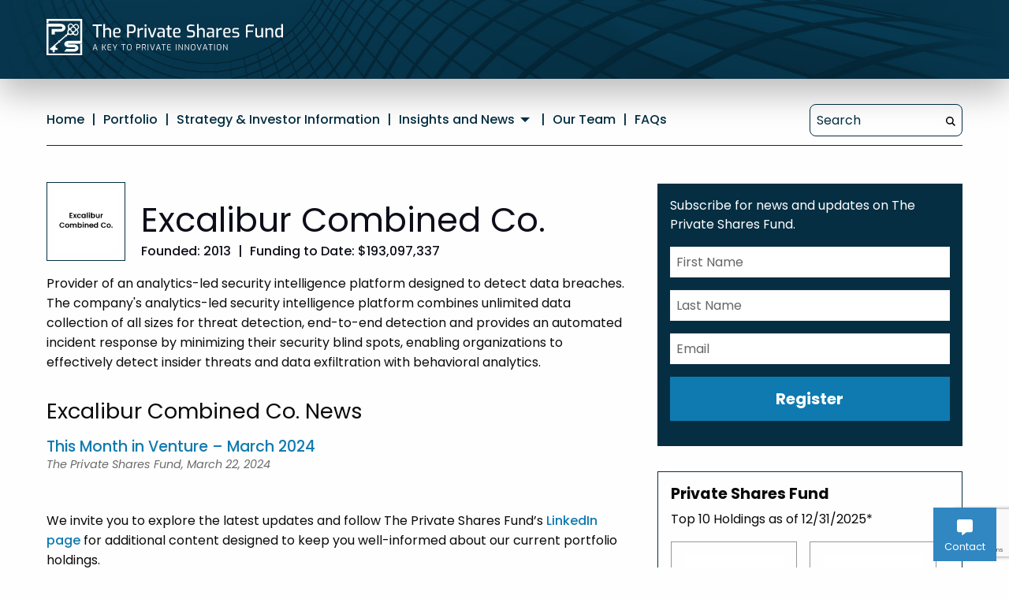

--- FILE ---
content_type: text/html; charset=utf-8
request_url: https://privatesharesfund.com/exabeam/
body_size: 6941
content:
<!doctype html>
<html class="no-js" lang="en">
<head>
	<meta charset="utf-8" />
	<meta http-equiv="x-ua-compatible" content="ie=edge">
	<meta name="viewport" content="width=device-width, initial-scale=1.0" />
	<link rel="icon" type="image/png" href="/favicon.ico">
	<link rel="apple-touch-icon-precomposed" sizes="144x144" href="/apple-touch-icon-144x144.png" />
	<link rel="apple-touch-icon-precomposed" sizes="152x152" href="/apple-touch-icon-152x152.png" />
	<link rel="icon" type="image/png" href="/favicon-32x32.png" sizes="32x32" />
	<link rel="icon" type="image/png" href="/favicon-16x16.png" sizes="16x16" />
	<meta name="application-name" content="Private Shares Fund"/>
	<meta name="msapplication-TileColor" content="#FFFFFF" />
	<meta name="msapplication-TileImage" content="/mstile-144x144.png" />
	<script>dataLayer = [];</script>
	<!-- Google Tag Manager -->
	<script>(function(w,d,s,l,i){w[l]=w[l]||[];w[l].push({'gtm.start':
	new Date().getTime(),event:'gtm.js'});var f=d.getElementsByTagName(s)[0],
	j=d.createElement(s),dl=l!='dataLayer'?'&l='+l:'';j.async=true;j.src=
	'https://www.googletagmanager.com/gtm.js?id='+i+dl;f.parentNode.insertBefore(j,f);
	})(window,document,'script','dataLayer','GTM-KQ6JMGR');</script>
	<!-- End Google Tag Manager -->
	<!-- Start of HubSpot Embed Code -->
	<script type="text/javascript" id="hs-script-loader" async defer src="//js.hs-scripts.com/47458663.js"></script>
	<!-- End of HubSpot Embed Code -->
				<meta property="og:title" content="Excalibur Combined Co." />
		<meta name="twitter:title" content="Excalibur Combined Co." />
				<meta property="og:url" content="https://privatesharesfund.com/exabeam/" />
			
		
		<meta name="twitter:card" content="summary_large_image" />
	<link rel="canonical" href="https://privatesharesfund.com/exabeam/"/><title>Excalibur Combined Co. Stock</title>	<link href="https://fonts.googleapis.com/css?family=Poppins:400,400i,500,700" rel="stylesheet">
	<link rel="stylesheet" type="text/css" href="/site/css/foundation.v5.min.css">
	<link rel="stylesheet" type="text/css" href="/site/css/hamburgers.css">
	<link rel="stylesheet" type="text/css" href="/site/css/app.v77.css">
	</head>
<body class="page-exabeam page-6059">
	<!-- Google Tag Manager (noscript) -->
	<noscript><iframe src="https://www.googletagmanager.com/ns.html?id=GTM-KQ6JMGR"
	height="0" width="0" style="display:none;visibility:hidden"></iframe></noscript>
	<!-- End Google Tag Manager (noscript) -->
		<header>
		<div class="grid-container">
			<div class="grid-x">
				<div class="cell">
					<div class="logo"><a href="/" class="bypass" onclick="paper('header psf logo');"><img src="/site/images/private_shares_fund_logo_white.svg" alt="Private Shares Fund" width="300" height="46" /></a></div>
									</div>
			</div>
		</div>
	</header>
	<div class="header-gap"></div>
	<div id="pageContent">
		<div class="margin-top-2rem">
	<div class="grid-container">
		<div class="grid-x grid-margin-x">
			<div class="cell">
				<div class="title-links-container">
					<div class="horizontal-links">
						<a href="/" onclick="paper('header link home');">Home</a>
						<span class="pipe">|</span>
						<a href="/portfolio/" onclick="paper('header link portfolio');">Portfolio</a>
						<span class="pipe">|</span>
						<a href="/strategy-and-investor-information/" onclick="paper('header link strategy and investor information');">Strategy &amp; Investor Information</a>
						<span class="pipe">|</span>						
						<ul class="dropdown menu" data-dropdown-menu>
							<li>
								<a href="/insights-and-news/" onclick="paper('header link perspectives');">Insights and News</a>
								<ul class="menu">
									<li><a href="/insights-and-news/?f=insights" onclick="paper('header link perspectives insights');">Insights</a></li>
									<li><a href="/insights-and-news/?f=news" onclick="paper('header link perspectives news');">News</a></li>
									<li><a href="/insights-and-news/?f=white-papers" onclick="paper('header link perspectives white papers');">White Papers</a></li>
								</ul>
							</li>
						</ul>
						<span class="pipe">|</span>
						<a href="/our-team/" onclick="paper('header link our team');">Our Team</a>
						<span class="pipe">|</span>
						<a href="/faqs/" onclick="paper('header link faqs');">FAQs</a>
					</div>
					<div id="search-container">
						<form method="get" action="/search/">
							<input id="keyword" type="search" name="s" placeholder="Search">
							<button type="submit"><img src="/site/images/magnifying-glass-sharp-solid.svg" height="12" width="12" alt="Search" /></button>
						</form>
					</div>
					<div class="clearfix"></div>
				</div>
			</div>
		</div>
	</div>
</div><style type="text/css">.form-link { color:white; } .form-link:hover { color:white; text-decoration:underline; }</style>
<div id="companyPageContainer" data-slug="excalibur">
	<div class="top-row">
		<div class="grid-container">
			<div class="grid-x">
				<div class="cell small-12 medium-8">
					<div class="padding-right-2rem" style="padding-right:2rem">
						<table cellpadding="0" cellspacing="0" class="top">
							<tbody>
								<tr>
									<td class="logo"><img src="/site/assets/files/6059/excalibur_combined_co.png" alt="Excalibur Combined Co." /></td>
									<td class="name-and-data">
										<h1>Excalibur Combined Co.</h1>
										<div class="data">
											Founded: 2013 <span class="pipe">|</span> Funding to Date: $193,097,337										</div>
									</td>
								</tr>
							</tbody>
						</table>
						<div class="description">
							<p>Provider of an analytics-led security intelligence platform designed to detect data breaches. The company's analytics-led security intelligence platform combines unlimited data collection of all sizes for threat detection, end-to-end detection and provides an automated incident response by minimizing their security blind spots, enabling organizations to effectively detect insider threats and data exfiltration with behavioral analytics.</p>						</div>						
						<h2 style="font-size:1.7rem;margin:2rem 0 0 0;">Excalibur Combined Co. News</h2><div style="margin:1rem 0 2rem 0;"><h3 style="font-size:1.2rem;font-weight:600;margin:0.5rem 0 0 0;"><a href="https://privatesharesfund.com/downloads/perspectives-page-newsletter-march-2024/" target="_blank">This Month in Venture – March 2024</a></h3><div style="opacity:0.6;font-size:0.9rem;font-style:italic;">The Private Shares Fund, March 22, 2024</div></div>						<div class="margin-top-3rem margin-bottom-2rem">
							<p>We invite you to explore the latest updates and follow The Private Shares Fund’s <a href="https://www.linkedin.com/company/the-private-shares-fund/" target="_blank">LinkedIn page</a> for additional content designed to keep you well-informed about our current portfolio holdings.</p>
						</div>
						<div class="margin-top-3rem margin-bottom-2rem">
							<p style="font-size:1.3rem;font-weight:500">Important Disclosure</p>
							<p class="margin-top-1rem"><i>As of December 9, 2020, Liberty Street Advisors, Inc. became the adviser to the Fund. The Fund’s portfolio managers did not change. Effective April 30, 2021, the Fund changed its name from the “SharesPost 100 Fund” to “The Private Shares Fund.” Effective July 7, 2021, the Fund made changes to its investment strategy. In addition to directly investing in private companies, the Fund may also invest in private investments in public equity (“PIPEs”) where the issuer is a special purpose acquisition company (“SPAC”), and profit sharing agreements.</i></p>
							<p><i><b>Investors should consider the investment objectives, risks, charges and expenses carefully before investing. For a prospectus with this and other information about The Private Shares Fund (the "Fund"), please download <a href="/downloads/prospectus/" onclick="paper('disclosure link prospectus');" target="_blank"><b>here</b></a>, or call 1-855-551-5510. Read the prospectus carefully before investing.</b></i></p>
							<p>The investment minimums are $2,500 for the Class A Share and Class L Share, and $1,000,000 for the Institutional Share</p>
							<p>Investment in the Fund involves substantial risk. The Fund is not suitable for investors who cannot bear the risk of loss of all or part of their investment. The Fund is appropriate only for investors who can tolerate a high degree of risk and do not require a liquid investment. The Fund has no history of public trading and investors should not expect to sell shares other than through the Fund's repurchase policy regardless of how the Fund performs. The Fund does not intend to list its shares on any exchange and does not expect a secondary market to develop.</p>
							<p>All investing involves risk including the possible loss of principal. Shares in the Fund are highly illiquid, and can be sold by shareholders only in the quarterly repurchase program of the Fund which allows for up to 5% of the Fund’s outstanding shares at NAV to be redeemed each quarter. Due to transfer restrictions and the illiquid nature of the Fund’s investments, you may not be able to sell your shares when, or in the amount that, you desire. The Fund intends to primarily invest in securities of private, late-stage, venture-backed growth companies. There are significant potential risks relating to investing in such securities. Because most of the securities in which the Fund invests are not publicly traded, the Fund’s investments will be valued by Liberty Street Advisors, Inc. (the “Investment Adviser”) pursuant to fair valuation procedures and methodologies adopted by the Board of Trustees. While the Fund and the Investment Adviser will use good faith efforts to determine the fair value of the Fund’s securities, value will be based on the parameters set forth by the prospectus. As a consequence, the value of the securities, and therefore the Fund’s Net Asset Value (NAV), may vary. </p>
							<p>There are significant potential risks associated with investing in venture capital and private equity-backed companies with complex capital structures. The Fund focuses its investments in a limited number of securities, which could subject it to greater risk than that of a larger, more varied portfolio. There is a greater focus in technology securities that could adversely affect the Fund’s performance. The Fund is a non-diversified investment company, and as such, the Fund may invest a greater percentage of its assets in the securities of a smaller number of issuers than a diversified fund. The Fund’s quarterly repurchase policy may require the Fund to liquidate portfolio holdings earlier than the Investment Adviser would otherwise do so and may also result in an increase in the Fund’s expense ratio. Portfolio holdings of private companies that become publicly traded likely will be subject to more volatile market fluctuations than when private, and the Fund may not be able to sell shares at favorable prices. Such companies frequently impose lock-ups that would prohibit the Fund from selling shares for a period of time after an initial public offering (IPO). Market prices of public securities held by the Fund may decline substantially before the Investment Adviser is able to sell the securities. </p>
							<p>The Fund may invest in private securities utilizing special purpose vehicles (“SPV”s), private investment funds (“Private Funds”), private investments in public equity (“PIPE”) transactions where the issuer is a special purpose acquisition company (“SPAC”), and profit sharing agreements. The Fund will bear its pro rata portion of expenses on investments in SPVs, Private Funds, or similar investment structures and will have no direct claim against underlying portfolio companies. PIPE transactions involve price risk, market risk, expense risk, and the Fund may not be able to sell the securities due to lock-ups or restrictions. Profit sharing agreements may expose the Fund to certain risks, including that the agreements could reduce the gain the Fund otherwise would have achieved on its investment, may be difficult to value and may result in contractual disputes. Certain conflicts of interest involving the Fund and its affiliates could impact the Fund’s investment returns and limit the flexibility of its investment policies. This is not a complete enumeration of the Fund’s risks. Please read the Fund prospectus for other risk factors related to the Fund.</p>
							<p>The Fund may not be suitable for all investors. Investors are encouraged to consult with appropriate financial professionals before considering an investment in the Fund.</p>
							<p>Companies that may be referenced on this website are privately-held companies. Shares of these privately-held companies do not trade on any national securities exchange, and there is no guarantee that the shares of these companies will ever be traded on any national securities exchange. The Fund invests primarily in equity securities of Portfolio Companies, which consists of shares of either common or a series of preferred stock of such company or convertible debt issued by such company which is convertible into shares of common or a series of preferred stock of such company (and references to “equity securities” throughout this Prospectus includes such equity-linked convertible notes).</p>
							<p>The Private Shares Fund is distributed by FORESIDE FUND SERVICES, LLC</p>
						</div>
					</div>
				</div>
				<div class="cell small-12 medium-4">
					<div class="margin-top-3rem">
						<div id="company-reg-form" class="margin-top-2rem-on-small">
	<div class="insights-sign-up-widget blue-module form-module margin-bottom-1rem">
		<div class="grid-x grid-margin-x">
			<div class="cell">
				<div class="inner">
					Subscribe for news and updates on The Private Shares Fund.					<form id="regForm" method="post" action="/submit-registration/" class="registration">
						<input type="hidden" name="source" value="6059"/>
						
						<span class="input-container">
							<input type="text" name="firstName" class="required" placeholder="First Name" />
							<span class="error-label"></span>
						</span>
						<span class="input-container">
							<input type="text" name="lastName" class="required" placeholder="Last Name" />
							<span class="error-label"></span>
						</span>
						<span class="input-container">
							<input type="text" name="email" class="required" placeholder="Email" />
							<span class="error-label"></span>
						</span>
						<button class="g-recaptcha button large submit" 
							data-sitekey="6LfJdvAbAAAAAKZtLgLxd6WbvDDPx-o-2qy1OMHU" 
							data-callback='onRegistrationSubmit' 
							data-action='submit'>Register</button>
					</form>
									</div>
			</div>
		</div>
	</div>
</div>
<script src="https://www.google.com/recaptcha/api.js"></script><div class="margin-top-2rem"><div class="sharespost-100-fund-top-10-widget margin-bottom-2rem widget-type-right-sidebar">
	        <div class="inner list-of-companies margin-top-2rem-on-small generic-module no-right-padding">
			   <div class="right-padding-1rem">
				  	<h4 class="weight-500">Private Shares Fund</h4>
	            <div>Top 10 Holdings as of 12/31/2025*</div>
				</div>
            <div class="grid-x small-up-2 companies logo-only" data-equalizer data-equalize-on="small">
                <div class="cell company-card logo-only"><div class="block" data-equalizer-watch><div><a href="/portfolio/" onclick="paper('card thumbnail spacex');"><img src="/site/assets/files/6824/space-exploration-technologies.png" alt="" onerror="this.src='//privatesharesfund.com/site/images/placeholder.svg';" width="250" height="250"/></a></div></div></div><div class="cell company-card logo-only"><div class="block" data-equalizer-watch><div><a href="/portfolio/" onclick="paper('card thumbnail grubmarket');"><img src="/site/assets/files/17919/grubmarket.png" alt="" onerror="this.src='//privatesharesfund.com/site/images/placeholder.svg';" width="250" height="250"/></a></div></div></div><div class="cell company-card logo-only"><div class="block" data-equalizer-watch><div><a href="/portfolio/" onclick="paper('card thumbnail nanotronics');"><img src="/site/assets/files/18794/nanotronics.png" alt="" onerror="this.src='//privatesharesfund.com/site/images/placeholder.svg';" width="250" height="250"/></a></div></div></div><div class="cell company-card logo-only"><div class="block" data-equalizer-watch><div><a href="/portfolio/" onclick="paper('card thumbnail tradeshift');"><img src="/site/assets/files/18318/tradeshift_logo.png" alt="" onerror="this.src='//privatesharesfund.com/site/images/placeholder.svg';" width="250" height="250"/></a></div></div></div><div class="cell company-card logo-only"><div class="block" data-equalizer-watch><div><a href="/portfolio/" onclick="paper('card thumbnail dataminr');"><img src="/site/assets/files/1433/dataminr.png" alt="" onerror="this.src='//privatesharesfund.com/site/images/placeholder.svg';" width="250" height="250"/></a></div></div></div><div class="cell company-card logo-only"><div class="block" data-equalizer-watch><div><a href="/portfolio/" onclick="paper('card thumbnail motive');"><img src="/site/assets/files/1609/motive.png" alt="" onerror="this.src='//privatesharesfund.com/site/images/placeholder.svg';" width="250" height="250"/></a></div></div></div><div class="cell company-card logo-only"><div class="block" data-equalizer-watch><div><a href="/portfolio/" onclick="paper('card thumbnail databricks');"><img src="/site/assets/files/18902/databricks.jpg" alt="" onerror="this.src='//privatesharesfund.com/site/images/placeholder.svg';" width="250" height="250"/></a></div></div></div><div class="cell company-card logo-only"><div class="block" data-equalizer-watch><div><a href="/portfolio/" onclick="paper('card thumbnail xai');"><img src="/site/assets/files/19369/xai_logo.jpg" alt="" onerror="this.src='//privatesharesfund.com/site/images/placeholder.svg';" width="250" height="250"/></a></div></div></div><div class="cell company-card logo-only"><div class="block" data-equalizer-watch><div><a href="/portfolio/" onclick="paper('card thumbnail equipmentshare');"><img src="/site/assets/files/18491/equipmentshare_s1filed.png" alt="" onerror="this.src='//privatesharesfund.com/site/images/placeholder.svg';" width="250" height="250"/></a></div></div></div><div class="cell company-card logo-only"><div class="block" data-equalizer-watch><div><a href="/portfolio/" onclick="paper('card thumbnail upgrade');"><img src="/site/assets/files/18770/upgrade.png" alt="" onerror="this.src='//privatesharesfund.com/site/images/placeholder.svg';" width="250" height="250"/></a></div></div></div>            </div>
				<div class="margin-top-1rem font-size-09rem right-padding-1rem">*Represents 47.6% of Fund holdings as of December 31, 2025. Holdings are subject to change. Not a recommendation to buy, sell, or hold any particular security. <b>Current and future holdings are subject to risk. </b>To view the Fund&rsquo;s complete holdings, visit <a href="/portfolio/" class="bypass" onclick="paper('top 10 holdings module link privatesharesfund.com/portfolio');">privatesharesfund.com/portfolio</a>.</div>
        </div> 
    		
</div></div>					</div>
				</div>
			</div>
		</div>
	</div>
</div>
<script src="https://www.google.com/recaptcha/api.js?render=6LfJdvAbAAAAAKZtLgLxd6WbvDDPx-o-2qy1OMHU"></script>
		<footer>
			<div class="grid-container">
				<div class="grid-x">
					<div class="cell">
						<div class="logo"><a href="/" onclick="paper('footer psf logo');"><img src="/site/images/private_shares_fund_logo_white.svg" alt="Private Shares Fund" width="300" height="46" /></a></div>
						<div class="toplinks">
							<a href="https://www.linkedin.com/company/the-private-shares-fund/" onclick="paper('footer linkedin link');"><img src="/images/linkedin_logo.png" width="25" height="25" hspace="10" vspace="10"></a>
							<a href="/contact/" onclick="paper('footer link contact');">Contact</a>
						</div>
					</div>
				</div>
			</div>
		</footer>
	</div>
		<script src="/site/js/vendor/jquery-3.2.1.min.js"></script>
	<script src="/site/js/vendor/what-input.js"></script>
	<script src="/site/js/vendor/foundation.min.js"></script>
			<script src="/site/js/app.v14.js"></script>
		<div id="footerContact">
	<div id="contactMethods">
		<div>
			<a href="tel:212-240-9726"><span><img src="/site/images/phone-solid-white.svg" width="20" height="20" alt="Phone"/></span>
			<h5>Call</h5></a>
		</div>
		<div>
			<a href="/contact"><span><img src="/site/images/message-solid-white.svg" width="20" height="20" alt="Message" class="message"/></span>
			<h5>Message</h5></a>
		</div>
		<div>
			<a href="https://calendly.com/nalessandrini/30min"><span><img src="/site/images/calendar-solid-white.svg" width="18" height="20" alt="Meeting" class="meeting"/></span>
			<h5>Meeting</h5></a>
		</div>
	</div>
	<div id="contactTrigger">
		<div id="contactTriggerIcon" class="meeting"><img src="/site/images/xmark-light-white.svg" width="20" height="20" alt="Close" class="close"/><img src="/site/images/calendar-solid-white.svg" width="18" height="20" alt="Meeting" class="meeting"/><img src="/site/images/message-solid-white.svg" width="20" height="20" alt="Message" class="message"/><img src="/site/images/phone-solid-white.svg" width="20" height="20" alt="Phone" class="phone"/></div>
		<h5>Contact</h5>
	</div>
</div>
<style type="text/css">
	#footerContact {
		bottom: 0;
		margin: 0 1rem 0.5rem 0;
		pointer-events: none;
		position: fixed;
		right: 0;
	}
	#contactMethods {
		display: none;
	}
	#footerContact.active #contactMethods {
		display: block;
	}
	#contactTrigger {
		background-color: #3187c2;
		cursor: pointer;
		height: 4.25rem;
		padding: 0.75rem;
		pointer-events: auto;
		text-align: center;
		width: 5rem;
	}
	#contactTriggerIcon {
		height: 20px;
		margin-top: 0.05rem;
	}
	#contactTriggerIcon img {
		display: none;
	}
	#contactTriggerIcon.meeting img.meeting {
		display: inline-block;
	}
	#contactTriggerIcon.message img.message {
		display: inline-block;
	}
	#contactTriggerIcon.phone img.phone {
		display: inline-block;
	}
	#contactTriggerIcon.close img.close {
		display: inline-block;
	}
	#contactTrigger h5 {
		color: #ffffff;
		font-size: 0.8rem;
		margin: 0.5rem 0 0 0;
	}
	#contactMethods > div {
		background-color: #102838;
		cursor: pointer;
		height: 4.25rem;
		margin-bottom: 0.25rem;
		padding: 0.75rem;
		pointer-events: auto;
		text-align: center;
		width: 5rem;
	}
	#contactMethods > div:hover {
		background-color: #000000;
	}
	#contactMethods span {
		display: block;
	}
	#contactMethods h5 {
		color: #ffffff;
		font-size: 0.8rem;
		margin: 0.25rem 0 0 0;
	}
</style>
<script>
var iconSpeed = 2500;
function rotateIcons() {
	if ($('#contactTriggerIcon').hasClass('meeting')) {
		$('#contactTriggerIcon').removeClass('meeting').addClass('message');
		setTimeout('rotateIcons()', iconSpeed);
	} else if ($('#contactTriggerIcon').hasClass('message')) {
		$('#contactTriggerIcon').removeClass('message').addClass('phone');
		setTimeout('rotateIcons()', iconSpeed);
	} else if ($('#contactTriggerIcon').hasClass('phone')) {
		$('#contactTriggerIcon').removeClass('phone').addClass('meeting');
		setTimeout('rotateIcons()', iconSpeed);
	}
}
$(function() {
	setTimeout('rotateIcons()', iconSpeed);
	$('#contactTrigger').on('click', function() {
		if ($('#contactTriggerIcon').hasClass('close')) {
			$('#footerContact').removeClass('active');
			$('#contactTriggerIcon').removeClass('close').addClass('meeting');
			setTimeout('rotateIcons()', iconSpeed);
		} else {
			$('#contactTriggerIcon').removeClass().addClass('close');
			$('#footerContact').addClass('active');
		}
	});
});
</script>
</body>
</html>

--- FILE ---
content_type: text/html; charset=utf-8
request_url: https://www.google.com/recaptcha/api2/anchor?ar=1&k=6LfJdvAbAAAAAKZtLgLxd6WbvDDPx-o-2qy1OMHU&co=aHR0cHM6Ly9wcml2YXRlc2hhcmVzZnVuZC5jb206NDQz&hl=en&v=PoyoqOPhxBO7pBk68S4YbpHZ&size=invisible&sa=submit&anchor-ms=20000&execute-ms=30000&cb=f399pn1ormim
body_size: 49659
content:
<!DOCTYPE HTML><html dir="ltr" lang="en"><head><meta http-equiv="Content-Type" content="text/html; charset=UTF-8">
<meta http-equiv="X-UA-Compatible" content="IE=edge">
<title>reCAPTCHA</title>
<style type="text/css">
/* cyrillic-ext */
@font-face {
  font-family: 'Roboto';
  font-style: normal;
  font-weight: 400;
  font-stretch: 100%;
  src: url(//fonts.gstatic.com/s/roboto/v48/KFO7CnqEu92Fr1ME7kSn66aGLdTylUAMa3GUBHMdazTgWw.woff2) format('woff2');
  unicode-range: U+0460-052F, U+1C80-1C8A, U+20B4, U+2DE0-2DFF, U+A640-A69F, U+FE2E-FE2F;
}
/* cyrillic */
@font-face {
  font-family: 'Roboto';
  font-style: normal;
  font-weight: 400;
  font-stretch: 100%;
  src: url(//fonts.gstatic.com/s/roboto/v48/KFO7CnqEu92Fr1ME7kSn66aGLdTylUAMa3iUBHMdazTgWw.woff2) format('woff2');
  unicode-range: U+0301, U+0400-045F, U+0490-0491, U+04B0-04B1, U+2116;
}
/* greek-ext */
@font-face {
  font-family: 'Roboto';
  font-style: normal;
  font-weight: 400;
  font-stretch: 100%;
  src: url(//fonts.gstatic.com/s/roboto/v48/KFO7CnqEu92Fr1ME7kSn66aGLdTylUAMa3CUBHMdazTgWw.woff2) format('woff2');
  unicode-range: U+1F00-1FFF;
}
/* greek */
@font-face {
  font-family: 'Roboto';
  font-style: normal;
  font-weight: 400;
  font-stretch: 100%;
  src: url(//fonts.gstatic.com/s/roboto/v48/KFO7CnqEu92Fr1ME7kSn66aGLdTylUAMa3-UBHMdazTgWw.woff2) format('woff2');
  unicode-range: U+0370-0377, U+037A-037F, U+0384-038A, U+038C, U+038E-03A1, U+03A3-03FF;
}
/* math */
@font-face {
  font-family: 'Roboto';
  font-style: normal;
  font-weight: 400;
  font-stretch: 100%;
  src: url(//fonts.gstatic.com/s/roboto/v48/KFO7CnqEu92Fr1ME7kSn66aGLdTylUAMawCUBHMdazTgWw.woff2) format('woff2');
  unicode-range: U+0302-0303, U+0305, U+0307-0308, U+0310, U+0312, U+0315, U+031A, U+0326-0327, U+032C, U+032F-0330, U+0332-0333, U+0338, U+033A, U+0346, U+034D, U+0391-03A1, U+03A3-03A9, U+03B1-03C9, U+03D1, U+03D5-03D6, U+03F0-03F1, U+03F4-03F5, U+2016-2017, U+2034-2038, U+203C, U+2040, U+2043, U+2047, U+2050, U+2057, U+205F, U+2070-2071, U+2074-208E, U+2090-209C, U+20D0-20DC, U+20E1, U+20E5-20EF, U+2100-2112, U+2114-2115, U+2117-2121, U+2123-214F, U+2190, U+2192, U+2194-21AE, U+21B0-21E5, U+21F1-21F2, U+21F4-2211, U+2213-2214, U+2216-22FF, U+2308-230B, U+2310, U+2319, U+231C-2321, U+2336-237A, U+237C, U+2395, U+239B-23B7, U+23D0, U+23DC-23E1, U+2474-2475, U+25AF, U+25B3, U+25B7, U+25BD, U+25C1, U+25CA, U+25CC, U+25FB, U+266D-266F, U+27C0-27FF, U+2900-2AFF, U+2B0E-2B11, U+2B30-2B4C, U+2BFE, U+3030, U+FF5B, U+FF5D, U+1D400-1D7FF, U+1EE00-1EEFF;
}
/* symbols */
@font-face {
  font-family: 'Roboto';
  font-style: normal;
  font-weight: 400;
  font-stretch: 100%;
  src: url(//fonts.gstatic.com/s/roboto/v48/KFO7CnqEu92Fr1ME7kSn66aGLdTylUAMaxKUBHMdazTgWw.woff2) format('woff2');
  unicode-range: U+0001-000C, U+000E-001F, U+007F-009F, U+20DD-20E0, U+20E2-20E4, U+2150-218F, U+2190, U+2192, U+2194-2199, U+21AF, U+21E6-21F0, U+21F3, U+2218-2219, U+2299, U+22C4-22C6, U+2300-243F, U+2440-244A, U+2460-24FF, U+25A0-27BF, U+2800-28FF, U+2921-2922, U+2981, U+29BF, U+29EB, U+2B00-2BFF, U+4DC0-4DFF, U+FFF9-FFFB, U+10140-1018E, U+10190-1019C, U+101A0, U+101D0-101FD, U+102E0-102FB, U+10E60-10E7E, U+1D2C0-1D2D3, U+1D2E0-1D37F, U+1F000-1F0FF, U+1F100-1F1AD, U+1F1E6-1F1FF, U+1F30D-1F30F, U+1F315, U+1F31C, U+1F31E, U+1F320-1F32C, U+1F336, U+1F378, U+1F37D, U+1F382, U+1F393-1F39F, U+1F3A7-1F3A8, U+1F3AC-1F3AF, U+1F3C2, U+1F3C4-1F3C6, U+1F3CA-1F3CE, U+1F3D4-1F3E0, U+1F3ED, U+1F3F1-1F3F3, U+1F3F5-1F3F7, U+1F408, U+1F415, U+1F41F, U+1F426, U+1F43F, U+1F441-1F442, U+1F444, U+1F446-1F449, U+1F44C-1F44E, U+1F453, U+1F46A, U+1F47D, U+1F4A3, U+1F4B0, U+1F4B3, U+1F4B9, U+1F4BB, U+1F4BF, U+1F4C8-1F4CB, U+1F4D6, U+1F4DA, U+1F4DF, U+1F4E3-1F4E6, U+1F4EA-1F4ED, U+1F4F7, U+1F4F9-1F4FB, U+1F4FD-1F4FE, U+1F503, U+1F507-1F50B, U+1F50D, U+1F512-1F513, U+1F53E-1F54A, U+1F54F-1F5FA, U+1F610, U+1F650-1F67F, U+1F687, U+1F68D, U+1F691, U+1F694, U+1F698, U+1F6AD, U+1F6B2, U+1F6B9-1F6BA, U+1F6BC, U+1F6C6-1F6CF, U+1F6D3-1F6D7, U+1F6E0-1F6EA, U+1F6F0-1F6F3, U+1F6F7-1F6FC, U+1F700-1F7FF, U+1F800-1F80B, U+1F810-1F847, U+1F850-1F859, U+1F860-1F887, U+1F890-1F8AD, U+1F8B0-1F8BB, U+1F8C0-1F8C1, U+1F900-1F90B, U+1F93B, U+1F946, U+1F984, U+1F996, U+1F9E9, U+1FA00-1FA6F, U+1FA70-1FA7C, U+1FA80-1FA89, U+1FA8F-1FAC6, U+1FACE-1FADC, U+1FADF-1FAE9, U+1FAF0-1FAF8, U+1FB00-1FBFF;
}
/* vietnamese */
@font-face {
  font-family: 'Roboto';
  font-style: normal;
  font-weight: 400;
  font-stretch: 100%;
  src: url(//fonts.gstatic.com/s/roboto/v48/KFO7CnqEu92Fr1ME7kSn66aGLdTylUAMa3OUBHMdazTgWw.woff2) format('woff2');
  unicode-range: U+0102-0103, U+0110-0111, U+0128-0129, U+0168-0169, U+01A0-01A1, U+01AF-01B0, U+0300-0301, U+0303-0304, U+0308-0309, U+0323, U+0329, U+1EA0-1EF9, U+20AB;
}
/* latin-ext */
@font-face {
  font-family: 'Roboto';
  font-style: normal;
  font-weight: 400;
  font-stretch: 100%;
  src: url(//fonts.gstatic.com/s/roboto/v48/KFO7CnqEu92Fr1ME7kSn66aGLdTylUAMa3KUBHMdazTgWw.woff2) format('woff2');
  unicode-range: U+0100-02BA, U+02BD-02C5, U+02C7-02CC, U+02CE-02D7, U+02DD-02FF, U+0304, U+0308, U+0329, U+1D00-1DBF, U+1E00-1E9F, U+1EF2-1EFF, U+2020, U+20A0-20AB, U+20AD-20C0, U+2113, U+2C60-2C7F, U+A720-A7FF;
}
/* latin */
@font-face {
  font-family: 'Roboto';
  font-style: normal;
  font-weight: 400;
  font-stretch: 100%;
  src: url(//fonts.gstatic.com/s/roboto/v48/KFO7CnqEu92Fr1ME7kSn66aGLdTylUAMa3yUBHMdazQ.woff2) format('woff2');
  unicode-range: U+0000-00FF, U+0131, U+0152-0153, U+02BB-02BC, U+02C6, U+02DA, U+02DC, U+0304, U+0308, U+0329, U+2000-206F, U+20AC, U+2122, U+2191, U+2193, U+2212, U+2215, U+FEFF, U+FFFD;
}
/* cyrillic-ext */
@font-face {
  font-family: 'Roboto';
  font-style: normal;
  font-weight: 500;
  font-stretch: 100%;
  src: url(//fonts.gstatic.com/s/roboto/v48/KFO7CnqEu92Fr1ME7kSn66aGLdTylUAMa3GUBHMdazTgWw.woff2) format('woff2');
  unicode-range: U+0460-052F, U+1C80-1C8A, U+20B4, U+2DE0-2DFF, U+A640-A69F, U+FE2E-FE2F;
}
/* cyrillic */
@font-face {
  font-family: 'Roboto';
  font-style: normal;
  font-weight: 500;
  font-stretch: 100%;
  src: url(//fonts.gstatic.com/s/roboto/v48/KFO7CnqEu92Fr1ME7kSn66aGLdTylUAMa3iUBHMdazTgWw.woff2) format('woff2');
  unicode-range: U+0301, U+0400-045F, U+0490-0491, U+04B0-04B1, U+2116;
}
/* greek-ext */
@font-face {
  font-family: 'Roboto';
  font-style: normal;
  font-weight: 500;
  font-stretch: 100%;
  src: url(//fonts.gstatic.com/s/roboto/v48/KFO7CnqEu92Fr1ME7kSn66aGLdTylUAMa3CUBHMdazTgWw.woff2) format('woff2');
  unicode-range: U+1F00-1FFF;
}
/* greek */
@font-face {
  font-family: 'Roboto';
  font-style: normal;
  font-weight: 500;
  font-stretch: 100%;
  src: url(//fonts.gstatic.com/s/roboto/v48/KFO7CnqEu92Fr1ME7kSn66aGLdTylUAMa3-UBHMdazTgWw.woff2) format('woff2');
  unicode-range: U+0370-0377, U+037A-037F, U+0384-038A, U+038C, U+038E-03A1, U+03A3-03FF;
}
/* math */
@font-face {
  font-family: 'Roboto';
  font-style: normal;
  font-weight: 500;
  font-stretch: 100%;
  src: url(//fonts.gstatic.com/s/roboto/v48/KFO7CnqEu92Fr1ME7kSn66aGLdTylUAMawCUBHMdazTgWw.woff2) format('woff2');
  unicode-range: U+0302-0303, U+0305, U+0307-0308, U+0310, U+0312, U+0315, U+031A, U+0326-0327, U+032C, U+032F-0330, U+0332-0333, U+0338, U+033A, U+0346, U+034D, U+0391-03A1, U+03A3-03A9, U+03B1-03C9, U+03D1, U+03D5-03D6, U+03F0-03F1, U+03F4-03F5, U+2016-2017, U+2034-2038, U+203C, U+2040, U+2043, U+2047, U+2050, U+2057, U+205F, U+2070-2071, U+2074-208E, U+2090-209C, U+20D0-20DC, U+20E1, U+20E5-20EF, U+2100-2112, U+2114-2115, U+2117-2121, U+2123-214F, U+2190, U+2192, U+2194-21AE, U+21B0-21E5, U+21F1-21F2, U+21F4-2211, U+2213-2214, U+2216-22FF, U+2308-230B, U+2310, U+2319, U+231C-2321, U+2336-237A, U+237C, U+2395, U+239B-23B7, U+23D0, U+23DC-23E1, U+2474-2475, U+25AF, U+25B3, U+25B7, U+25BD, U+25C1, U+25CA, U+25CC, U+25FB, U+266D-266F, U+27C0-27FF, U+2900-2AFF, U+2B0E-2B11, U+2B30-2B4C, U+2BFE, U+3030, U+FF5B, U+FF5D, U+1D400-1D7FF, U+1EE00-1EEFF;
}
/* symbols */
@font-face {
  font-family: 'Roboto';
  font-style: normal;
  font-weight: 500;
  font-stretch: 100%;
  src: url(//fonts.gstatic.com/s/roboto/v48/KFO7CnqEu92Fr1ME7kSn66aGLdTylUAMaxKUBHMdazTgWw.woff2) format('woff2');
  unicode-range: U+0001-000C, U+000E-001F, U+007F-009F, U+20DD-20E0, U+20E2-20E4, U+2150-218F, U+2190, U+2192, U+2194-2199, U+21AF, U+21E6-21F0, U+21F3, U+2218-2219, U+2299, U+22C4-22C6, U+2300-243F, U+2440-244A, U+2460-24FF, U+25A0-27BF, U+2800-28FF, U+2921-2922, U+2981, U+29BF, U+29EB, U+2B00-2BFF, U+4DC0-4DFF, U+FFF9-FFFB, U+10140-1018E, U+10190-1019C, U+101A0, U+101D0-101FD, U+102E0-102FB, U+10E60-10E7E, U+1D2C0-1D2D3, U+1D2E0-1D37F, U+1F000-1F0FF, U+1F100-1F1AD, U+1F1E6-1F1FF, U+1F30D-1F30F, U+1F315, U+1F31C, U+1F31E, U+1F320-1F32C, U+1F336, U+1F378, U+1F37D, U+1F382, U+1F393-1F39F, U+1F3A7-1F3A8, U+1F3AC-1F3AF, U+1F3C2, U+1F3C4-1F3C6, U+1F3CA-1F3CE, U+1F3D4-1F3E0, U+1F3ED, U+1F3F1-1F3F3, U+1F3F5-1F3F7, U+1F408, U+1F415, U+1F41F, U+1F426, U+1F43F, U+1F441-1F442, U+1F444, U+1F446-1F449, U+1F44C-1F44E, U+1F453, U+1F46A, U+1F47D, U+1F4A3, U+1F4B0, U+1F4B3, U+1F4B9, U+1F4BB, U+1F4BF, U+1F4C8-1F4CB, U+1F4D6, U+1F4DA, U+1F4DF, U+1F4E3-1F4E6, U+1F4EA-1F4ED, U+1F4F7, U+1F4F9-1F4FB, U+1F4FD-1F4FE, U+1F503, U+1F507-1F50B, U+1F50D, U+1F512-1F513, U+1F53E-1F54A, U+1F54F-1F5FA, U+1F610, U+1F650-1F67F, U+1F687, U+1F68D, U+1F691, U+1F694, U+1F698, U+1F6AD, U+1F6B2, U+1F6B9-1F6BA, U+1F6BC, U+1F6C6-1F6CF, U+1F6D3-1F6D7, U+1F6E0-1F6EA, U+1F6F0-1F6F3, U+1F6F7-1F6FC, U+1F700-1F7FF, U+1F800-1F80B, U+1F810-1F847, U+1F850-1F859, U+1F860-1F887, U+1F890-1F8AD, U+1F8B0-1F8BB, U+1F8C0-1F8C1, U+1F900-1F90B, U+1F93B, U+1F946, U+1F984, U+1F996, U+1F9E9, U+1FA00-1FA6F, U+1FA70-1FA7C, U+1FA80-1FA89, U+1FA8F-1FAC6, U+1FACE-1FADC, U+1FADF-1FAE9, U+1FAF0-1FAF8, U+1FB00-1FBFF;
}
/* vietnamese */
@font-face {
  font-family: 'Roboto';
  font-style: normal;
  font-weight: 500;
  font-stretch: 100%;
  src: url(//fonts.gstatic.com/s/roboto/v48/KFO7CnqEu92Fr1ME7kSn66aGLdTylUAMa3OUBHMdazTgWw.woff2) format('woff2');
  unicode-range: U+0102-0103, U+0110-0111, U+0128-0129, U+0168-0169, U+01A0-01A1, U+01AF-01B0, U+0300-0301, U+0303-0304, U+0308-0309, U+0323, U+0329, U+1EA0-1EF9, U+20AB;
}
/* latin-ext */
@font-face {
  font-family: 'Roboto';
  font-style: normal;
  font-weight: 500;
  font-stretch: 100%;
  src: url(//fonts.gstatic.com/s/roboto/v48/KFO7CnqEu92Fr1ME7kSn66aGLdTylUAMa3KUBHMdazTgWw.woff2) format('woff2');
  unicode-range: U+0100-02BA, U+02BD-02C5, U+02C7-02CC, U+02CE-02D7, U+02DD-02FF, U+0304, U+0308, U+0329, U+1D00-1DBF, U+1E00-1E9F, U+1EF2-1EFF, U+2020, U+20A0-20AB, U+20AD-20C0, U+2113, U+2C60-2C7F, U+A720-A7FF;
}
/* latin */
@font-face {
  font-family: 'Roboto';
  font-style: normal;
  font-weight: 500;
  font-stretch: 100%;
  src: url(//fonts.gstatic.com/s/roboto/v48/KFO7CnqEu92Fr1ME7kSn66aGLdTylUAMa3yUBHMdazQ.woff2) format('woff2');
  unicode-range: U+0000-00FF, U+0131, U+0152-0153, U+02BB-02BC, U+02C6, U+02DA, U+02DC, U+0304, U+0308, U+0329, U+2000-206F, U+20AC, U+2122, U+2191, U+2193, U+2212, U+2215, U+FEFF, U+FFFD;
}
/* cyrillic-ext */
@font-face {
  font-family: 'Roboto';
  font-style: normal;
  font-weight: 900;
  font-stretch: 100%;
  src: url(//fonts.gstatic.com/s/roboto/v48/KFO7CnqEu92Fr1ME7kSn66aGLdTylUAMa3GUBHMdazTgWw.woff2) format('woff2');
  unicode-range: U+0460-052F, U+1C80-1C8A, U+20B4, U+2DE0-2DFF, U+A640-A69F, U+FE2E-FE2F;
}
/* cyrillic */
@font-face {
  font-family: 'Roboto';
  font-style: normal;
  font-weight: 900;
  font-stretch: 100%;
  src: url(//fonts.gstatic.com/s/roboto/v48/KFO7CnqEu92Fr1ME7kSn66aGLdTylUAMa3iUBHMdazTgWw.woff2) format('woff2');
  unicode-range: U+0301, U+0400-045F, U+0490-0491, U+04B0-04B1, U+2116;
}
/* greek-ext */
@font-face {
  font-family: 'Roboto';
  font-style: normal;
  font-weight: 900;
  font-stretch: 100%;
  src: url(//fonts.gstatic.com/s/roboto/v48/KFO7CnqEu92Fr1ME7kSn66aGLdTylUAMa3CUBHMdazTgWw.woff2) format('woff2');
  unicode-range: U+1F00-1FFF;
}
/* greek */
@font-face {
  font-family: 'Roboto';
  font-style: normal;
  font-weight: 900;
  font-stretch: 100%;
  src: url(//fonts.gstatic.com/s/roboto/v48/KFO7CnqEu92Fr1ME7kSn66aGLdTylUAMa3-UBHMdazTgWw.woff2) format('woff2');
  unicode-range: U+0370-0377, U+037A-037F, U+0384-038A, U+038C, U+038E-03A1, U+03A3-03FF;
}
/* math */
@font-face {
  font-family: 'Roboto';
  font-style: normal;
  font-weight: 900;
  font-stretch: 100%;
  src: url(//fonts.gstatic.com/s/roboto/v48/KFO7CnqEu92Fr1ME7kSn66aGLdTylUAMawCUBHMdazTgWw.woff2) format('woff2');
  unicode-range: U+0302-0303, U+0305, U+0307-0308, U+0310, U+0312, U+0315, U+031A, U+0326-0327, U+032C, U+032F-0330, U+0332-0333, U+0338, U+033A, U+0346, U+034D, U+0391-03A1, U+03A3-03A9, U+03B1-03C9, U+03D1, U+03D5-03D6, U+03F0-03F1, U+03F4-03F5, U+2016-2017, U+2034-2038, U+203C, U+2040, U+2043, U+2047, U+2050, U+2057, U+205F, U+2070-2071, U+2074-208E, U+2090-209C, U+20D0-20DC, U+20E1, U+20E5-20EF, U+2100-2112, U+2114-2115, U+2117-2121, U+2123-214F, U+2190, U+2192, U+2194-21AE, U+21B0-21E5, U+21F1-21F2, U+21F4-2211, U+2213-2214, U+2216-22FF, U+2308-230B, U+2310, U+2319, U+231C-2321, U+2336-237A, U+237C, U+2395, U+239B-23B7, U+23D0, U+23DC-23E1, U+2474-2475, U+25AF, U+25B3, U+25B7, U+25BD, U+25C1, U+25CA, U+25CC, U+25FB, U+266D-266F, U+27C0-27FF, U+2900-2AFF, U+2B0E-2B11, U+2B30-2B4C, U+2BFE, U+3030, U+FF5B, U+FF5D, U+1D400-1D7FF, U+1EE00-1EEFF;
}
/* symbols */
@font-face {
  font-family: 'Roboto';
  font-style: normal;
  font-weight: 900;
  font-stretch: 100%;
  src: url(//fonts.gstatic.com/s/roboto/v48/KFO7CnqEu92Fr1ME7kSn66aGLdTylUAMaxKUBHMdazTgWw.woff2) format('woff2');
  unicode-range: U+0001-000C, U+000E-001F, U+007F-009F, U+20DD-20E0, U+20E2-20E4, U+2150-218F, U+2190, U+2192, U+2194-2199, U+21AF, U+21E6-21F0, U+21F3, U+2218-2219, U+2299, U+22C4-22C6, U+2300-243F, U+2440-244A, U+2460-24FF, U+25A0-27BF, U+2800-28FF, U+2921-2922, U+2981, U+29BF, U+29EB, U+2B00-2BFF, U+4DC0-4DFF, U+FFF9-FFFB, U+10140-1018E, U+10190-1019C, U+101A0, U+101D0-101FD, U+102E0-102FB, U+10E60-10E7E, U+1D2C0-1D2D3, U+1D2E0-1D37F, U+1F000-1F0FF, U+1F100-1F1AD, U+1F1E6-1F1FF, U+1F30D-1F30F, U+1F315, U+1F31C, U+1F31E, U+1F320-1F32C, U+1F336, U+1F378, U+1F37D, U+1F382, U+1F393-1F39F, U+1F3A7-1F3A8, U+1F3AC-1F3AF, U+1F3C2, U+1F3C4-1F3C6, U+1F3CA-1F3CE, U+1F3D4-1F3E0, U+1F3ED, U+1F3F1-1F3F3, U+1F3F5-1F3F7, U+1F408, U+1F415, U+1F41F, U+1F426, U+1F43F, U+1F441-1F442, U+1F444, U+1F446-1F449, U+1F44C-1F44E, U+1F453, U+1F46A, U+1F47D, U+1F4A3, U+1F4B0, U+1F4B3, U+1F4B9, U+1F4BB, U+1F4BF, U+1F4C8-1F4CB, U+1F4D6, U+1F4DA, U+1F4DF, U+1F4E3-1F4E6, U+1F4EA-1F4ED, U+1F4F7, U+1F4F9-1F4FB, U+1F4FD-1F4FE, U+1F503, U+1F507-1F50B, U+1F50D, U+1F512-1F513, U+1F53E-1F54A, U+1F54F-1F5FA, U+1F610, U+1F650-1F67F, U+1F687, U+1F68D, U+1F691, U+1F694, U+1F698, U+1F6AD, U+1F6B2, U+1F6B9-1F6BA, U+1F6BC, U+1F6C6-1F6CF, U+1F6D3-1F6D7, U+1F6E0-1F6EA, U+1F6F0-1F6F3, U+1F6F7-1F6FC, U+1F700-1F7FF, U+1F800-1F80B, U+1F810-1F847, U+1F850-1F859, U+1F860-1F887, U+1F890-1F8AD, U+1F8B0-1F8BB, U+1F8C0-1F8C1, U+1F900-1F90B, U+1F93B, U+1F946, U+1F984, U+1F996, U+1F9E9, U+1FA00-1FA6F, U+1FA70-1FA7C, U+1FA80-1FA89, U+1FA8F-1FAC6, U+1FACE-1FADC, U+1FADF-1FAE9, U+1FAF0-1FAF8, U+1FB00-1FBFF;
}
/* vietnamese */
@font-face {
  font-family: 'Roboto';
  font-style: normal;
  font-weight: 900;
  font-stretch: 100%;
  src: url(//fonts.gstatic.com/s/roboto/v48/KFO7CnqEu92Fr1ME7kSn66aGLdTylUAMa3OUBHMdazTgWw.woff2) format('woff2');
  unicode-range: U+0102-0103, U+0110-0111, U+0128-0129, U+0168-0169, U+01A0-01A1, U+01AF-01B0, U+0300-0301, U+0303-0304, U+0308-0309, U+0323, U+0329, U+1EA0-1EF9, U+20AB;
}
/* latin-ext */
@font-face {
  font-family: 'Roboto';
  font-style: normal;
  font-weight: 900;
  font-stretch: 100%;
  src: url(//fonts.gstatic.com/s/roboto/v48/KFO7CnqEu92Fr1ME7kSn66aGLdTylUAMa3KUBHMdazTgWw.woff2) format('woff2');
  unicode-range: U+0100-02BA, U+02BD-02C5, U+02C7-02CC, U+02CE-02D7, U+02DD-02FF, U+0304, U+0308, U+0329, U+1D00-1DBF, U+1E00-1E9F, U+1EF2-1EFF, U+2020, U+20A0-20AB, U+20AD-20C0, U+2113, U+2C60-2C7F, U+A720-A7FF;
}
/* latin */
@font-face {
  font-family: 'Roboto';
  font-style: normal;
  font-weight: 900;
  font-stretch: 100%;
  src: url(//fonts.gstatic.com/s/roboto/v48/KFO7CnqEu92Fr1ME7kSn66aGLdTylUAMa3yUBHMdazQ.woff2) format('woff2');
  unicode-range: U+0000-00FF, U+0131, U+0152-0153, U+02BB-02BC, U+02C6, U+02DA, U+02DC, U+0304, U+0308, U+0329, U+2000-206F, U+20AC, U+2122, U+2191, U+2193, U+2212, U+2215, U+FEFF, U+FFFD;
}

</style>
<link rel="stylesheet" type="text/css" href="https://www.gstatic.com/recaptcha/releases/PoyoqOPhxBO7pBk68S4YbpHZ/styles__ltr.css">
<script nonce="CoKYzs4LwRrVyJJOq8EKWw" type="text/javascript">window['__recaptcha_api'] = 'https://www.google.com/recaptcha/api2/';</script>
<script type="text/javascript" src="https://www.gstatic.com/recaptcha/releases/PoyoqOPhxBO7pBk68S4YbpHZ/recaptcha__en.js" nonce="CoKYzs4LwRrVyJJOq8EKWw">
      
    </script></head>
<body><div id="rc-anchor-alert" class="rc-anchor-alert"></div>
<input type="hidden" id="recaptcha-token" value="[base64]">
<script type="text/javascript" nonce="CoKYzs4LwRrVyJJOq8EKWw">
      recaptcha.anchor.Main.init("[\x22ainput\x22,[\x22bgdata\x22,\x22\x22,\[base64]/[base64]/[base64]/KE4oMTI0LHYsdi5HKSxMWihsLHYpKTpOKDEyNCx2LGwpLFYpLHYpLFQpKSxGKDE3MSx2KX0scjc9ZnVuY3Rpb24obCl7cmV0dXJuIGx9LEM9ZnVuY3Rpb24obCxWLHYpe04odixsLFYpLFZbYWtdPTI3OTZ9LG49ZnVuY3Rpb24obCxWKXtWLlg9KChWLlg/[base64]/[base64]/[base64]/[base64]/[base64]/[base64]/[base64]/[base64]/[base64]/[base64]/[base64]\\u003d\x22,\[base64]\x22,\x22w4zDr1PDm0LDo10fwpNVwrgEw5lrwp3CryDCrDPDgQJ1w6Uww6oKw5HDjsKowoTCg8OwEX3DvcO+fSYfw6BpwrJ7woJ0w7sVOktbw5HDgsOHw5nCjcKRwqJZakZJwp5Dc2jCrsOmwqHCnMKCwrwJw5kWH1h5GDd9VFxJw45owr3CmcKSwq/CjBbDmsKLw6PDhXVfw5Byw4d7w7nDiCrDpcKww7rCssOKw6LCoQ0eTcK6WMKow49Jd8KzwrvDi8ODMsOhVMKTwpXCg2cpw7tow6HDl8KMAsOxGGrCgcOFwp93w4nDhMOww5DDumYUw4LDrsOgw4IawqjChl5iwp5uD8Oywo7Dk8KVChzDpcOgwrZMW8O/RMOtwofDi1fDvjg+wr/DgGZ0w4tpC8KIwoMwC8K+ZcOvHUdXw752R8OrQsK3O8K2bcKHdsK3ThNDwq9MwoTCjcO4wpHCncOMIcOuUcKsRMKywqXDiT4IDcOlGcKSC8KmwrEYw6jDpXXClTNSwr1YcX/DuWJOVHHCh8Kaw7QKwowUAsOeQcK3w4PCkcKDNk7CqsOZasO/UhMEBMO4eTxyFsOMw7YBw5fDvgrDlz3Drx9jA08QZcKvwrrDs8K0UmfDpMKiNMOjCcOxwoHDowgnZC5Awp/DoMOlwpFMw5TDkFDCvSvDhEESwpPCpX/DlyXCr1kKw7suO3l9woTDmjvCmMOXw4LCtiPDmMOUAMOLHMKkw4Mnf38Pw6t/wqoydxLDpHnCt3vDjj/[base64]/CvcOFPwsrwr7DpcKjw4nCtcOaLwPCn8KDRm7CsCrDkn/[base64]/fRDDhE5lwrvCi8O0ZlMLwoHCtjzDs2Y7bMKnW21RZBcwO8KaS1pGGMOAdsO1amnDqcOoQ2PDvMKgwpJ8VXLDo8KEwrDDtRbDgkvDgVwLw5TCo8KsA8OqesKbVV/[base64]/Dqw5yw5bCtAvDt8OWDEFXw6ZzAsOgw4xrUsKIUMKTdsKJwo/ClcKfwq0QPMKGw580CgvClSQFOzHDiTF9U8K3T8OHEBcZw65BwoXDgsOXb8Omw5LDtcKUHMOre8K2R8KNwoHDoFjCszMrfD0aw47CscK/I8KKw5PChsKGKV1bRXVzFsOtYW/DsMOeBHvCm0EJQcKMwp3Cu8O+w6h3aMO5O8KdwpMyw4s8fnbChcOow4jCoMKEcTZdw78pw5jCg8KFbcK/[base64]/[base64]/[base64]/CqcKmWD0xR8KOScOKw59jMmPDimQxFx52wqsAw6k1f8OkecOAw4DCsRHCrEFfZljDnhDDs8K+DsKTYAMdw5A8IT/Cm2tvwr0+w7vDi8K8NkbCs3zCmsKgbsKZMcOuw4xoA8OdGsKhb33CuidADMKdwrrCuxc8w7fDl8O/cMKOcMKMQXBTw7RLw6J9w6saAzJBXWLCoSbCvMOHDSM3w7nCncONwpbCvj5Xw4g3wq/DiDDDviFKwqXDv8OcTMOJGMK3w5ZAVcK3wo85wrPCr8KORhwbP8OaE8Kyw5HDrSUnw5kZwrTCvyvDrF1qc8KDw7liwpkCOwXDvMOeDhnDslx/O8KwNF/CuU/CpXjChDtmIcOfCsKJw5PCpcKYw63Dj8KGfsKpw5fCvULDl2jDqSohwpFiwopBwrhuL8Kkw5fDlcKLI8KUwqHCiATClcKsbMOnwpHCrMK3w7zCl8Kfw7h2w4E2wptXHTXCuiLChHUjfcKgfsKtf8Kpw4vDsCREwq1PP07DkgIdw5ZDPRjDsMOcwobDisKfwpPDvg9ow4/ChMOlC8Olw7pYwrYRNMKyw7xsJsKLwoDDvVbCscKnw5LDmCESJ8K3wqR9J3LDvMKJEwbDqsOQAUdTTCrCj33CqFEuw5Qtb8ODd8Osw7vCi8KOC0/CqsOhwozCm8KnwoZjwqJrTsKFw4nCksKnw4fChUzCucOfeCdPQi7DhcO/woMKPxYuwobDgUN3Z8Kvw5spWsOubBbCp3XCq0nDhGkwITLDvMO0wrARDcOgI23DvMKGTy5JwpTDgcObwo3Dkm7CmEd4wpt1V8KfIsOkdRUowobCow3DjsOjKEHDgDBLwoXDjMO4wpctJMOiR2HCl8K0XmnCvnJhdMOhIMK4wrXDusKCJMKuFMOSSVgowr/CmMK2wrDDucKcAwLDp8K8w7xuPMKzw5LCtcKrwotSOlbCvMKEC1cPagvDnMOjw7HChsKoc3kQc8OHNcOjwoVbwqIyZ2PDj8O0wrUEwrLCpmHDuk/DmMKjb8OhTTM8WcOewqY/wpDDjSzCkcONUsOBVTXDpsKgcsKQw4c7eh4EF2JKWsOKO17CmMOVL8OZw7HDs8ONC8OFwqVXwojDmMKZwpc1w5cxJMODJDFew5lMRMK2wrJMwp8zw6zDgMKYwrLCpDXChcKuZcKoMmtRLEV/[base64]/KsK1GMKNIMOrAcOWScOiw48BCVFvfxLCrcOwIhrDtcKEw7/DlE7CmMOow49tRR7DtHDDplduwqQ1WsKNQ8OtwqdjUFc/ccONwrdOeMKIcDvDozbDoD0EUDF6SsK4wqFGVcKYwpdjwrtjw5fCknNOw51iAzLCksKyWsKAXwvDhQ0WNVjDtjDCncO+SsO/CRQyU3vDpcOtwqHDhQHCv2VswqjClXzCi8KpwrDCqMKFOMOewpvDisKaXVc8G8KYw7TDgmlpw57DiVrDr8KfLnvDpVVVTEMuw4nCl2bCl8O9wrDDkmQ1wqEfw5F7woc3cRDDjhXCnMKww6fDqMK/Y8KjZ3x6TgvDnsKoABTDr2YWwoXCrWtxw6wqXXhbXDd4wrzCpsKGDw4nwrDCrmEZw6ARwrbDk8OuZxrCjMKDwrfDlzPDtjVkwpTClMKzIsOewo/CtcOVwo1HwqZhdMOMJcKKZ8ONwqDCkcKxw4/DnEbCuBPCqMO1T8KKw6PCqcKdDMOUwqI4YzPCmBfDoWRzwrLDvD99wpbDgsOlAcO+W8KUGgnDgzfCkMOOMsO/wpZyw4jCh8OOwpDDtzsGB8OAIHjCmGrCvXXCqE/DiFUJwqcDG8KZw47DpcKwwr9ESFPCoGhJNULClcOqVsK0Qx1Tw7sKbcOkVsOrwrbCgcOyLivDoMKlwoXDkyFiwpnCj8O+FMOeesOAAxjChMONa8OBXyoZwqEywqXClsO3AcOFOsKHwq/CnTzCiXtbw6XDujbDmSdcwrjCjSIjw7JccHM9w4tcw71fGRzDuQ/CvsO+w6fCunrDqcKvKcOMXUpNKcKbJsORwpXDsnDCq8OiJ8OsGT7Cn8KDwq/DhcKbKRnCoMOKecKvwr1uw6zDmcOHwp/Cq8OkTGnCp2fDl8Oxw6kUwofCrMKNCDMFUXxJwqjCgVZrARXCrgdHwpTDk8K+w5ldKcOZw5sIwr5aw4cCaSvCnsKywo10cMKrw5ctWcK+wopgwonCkh5NE8K/wo/[base64]/CkcKJKlTDm8K7NsO0w4J2wqdjbmcEwpDCpCXCoQNEw7gAw7AHOcKswp9Wb3TChsKjR2o/w6LDicOYw6DDksOGwoLDjHnDpijCv1fDm0rDjcKRVHHCj1QzCMOvw5V1w7PCtx/DlcOxGCbDuk/DocOtWsO1H8KtwqjCvWENw4IVwroYLcKKwppSwr7DpU7Du8K0Ck7CmwYrfsKBOVLDuSEYNkJrRcKew7XCgsOgw4RYDnzCnMKkZz9Vw68wI0PChVLCisKWaMKXacODZsOhw5vCuxbDh3rCn8KSw4FswotiAMKDw7vCigXChhHDiQvDpE/DgQvCpEPDkGcqAXvDiRZYY0tDbMKkdDXChsORwpPDpMOBwpVOw5dvw6nDl23DnEAra8KTIE8zbCPDlsO8CT/Dm8OcwrDDrh5HPlfCssKbwqYIX8KgwoMhwpMrPMOwSwwlLMOpw6VoBVBKwrcUQ8OywrEmwqN7C8O+RhfDiMObw4cjw4jCtsOgBsKwwoxmVsKMVXvDtnnCr2TCoVZvw6I8XBV2EhjDviwJMMOpwrR3w5/[base64]/[base64]/Dt3/DukZMwp57w6F8w7Ryw47DoHnDncOxwp/DocO0KzU0w7zCgQjDn8Kkw6DCqTDCuBYNcX8Tw6jDoxXCrAJsNcKqdcOuw6o1asOqw4nCq8KTPcOEK1JhGwAeaMKracOTwoFFNE/CncKpwrhoJwIcw4wGQRPCkk/CjnR/w6XDi8KfDwHClX1yVcOgYMO0w6fDmFBnwp9Jw57ClCJmD8OcwpTCpsObwp3DgsKgwrFZHsKawoIXwonDlR90d0Q7BsKiwpPDqMOuwqfCkMOPOV8GfBNnLcKfw5Flw7tIwqrDkMOvw4PDr2FMw4N3wrLCmsOew4fCoMOCKlcdwrYNMiQlw6zDrCJcw4BOwq/DkcOuwrYWEiovaMOFwrJiwpAUFG5dd8KHw4AHUQobbSnDnnXDlUJYw5vCunDCuMO3L1c3ecK0wpjDsxnClzx/BwTDh8OAwoM2woYJZsKWwoXCi8OawqDCusKdw6/DucKjJcKDwpbCmyXCpMKswrwWXsKYDntPwonCmcOdw5TCuALDrCd+w6fDoxUxw7hHw7jCv8ONNUvCsMOhw4UQwrfCuXILcyzCiTbDk8KGw53CnsKQFsKaw7lOGsOmw4rCrcOSR1HDolDCqGB6wp7Dn0jClMO/AHNrPFnDi8OyWMKjOCjCuTfCqsOBwpkJwoHCvUnDqEhpwr/CvXzChDLCm8OLfcKRwpTCgEIXI03DtVoRH8OvTMOEEXszA0/DkGYxSGDCrRchwqdwwqzCj8OWOcO1woLCp8OtwonDuFIvMsKiGVDDsyMEw5nCmMOnLnwCVsK2wrk+w7YVCy3Do8K0X8KlUUbCimrDhcK2w5tkHHEqcFJzw5lEw7tlwp/[base64]/[base64]/CmgzClcKJw7fCn8O1Q8OhQSwoOlctGmDDlx4FwrTCvTjCiMOCdCgvScOQWBrDpETCn3fDkcKGPcKfTDDDlMKdXTHCgcObdcOxaFzCqUfDgSPDoAxWV8K3wrZZwrzClsKuw6bCo1XCs1R7NQdfFGxHAcKHAUNMw4/CrsOIBTkqWcO+Ej8bwrDDlsKSw6ZzwpXCuiHDlD7CgMOUBDzCkAk/EnEOBVIAwoI5w6jCqyHCvMOFwojDu2IXwoXCiHklw4jCnhAneyLCtV3DscKlw6M3w4HCrcO/[base64]/wpMvZsKjw7wmwq3DonTDrD7Do0xpRDjDvMKFw4nDpMOjfnDDnnDCt1PDvQjCucKiQcKuIMKjwpdqKcOcw4lGX8KYwoQIOsOFw6JrT3REVELCmsOgQkfCtX7CtknDmA3DpXNNL8KsThkPw6XDicKYw4h9wpF9TcOkfQDCpALDi8KMw7opa0HDnMOmwpwHccKbwqvDksK/[base64]/DvA5Bw6/ClcKZw495w5vDmsODD8OxSA7CvEnCpMOAw7fDt0IywobDisOlw5HDkzoEwpZXw7cHdMKSH8O3wq3DkGl7w5QQwpPDkTd2wqPDk8KFBCbDvcO9fMOKFQMEAlLCkTF9wo3DvsO6d8OQwqbCkMKNPgMdw791wr0KQ8O0FcKuEhY/JMKbenkow5EhJ8OIw6HCq304V8K2ZMOlNMKww7Eew4Iaw5DDgcO/w7rCjSoDZm3CtMOzw6cqw6EiNgLDkzXDg8O8JiXDmcKywr/Cp8K6w7DDokEJaDQVw4Nzw6/DtMK7wqpWM8OAwoHCnQlpwo/[base64]/DscKPc8OuO8Kfw4oBwq7Ct8KnQsK/wocLwoHDqD48Mnlkw5XDjA92P8Oxw4o0wrLDusO6ZA9UBcKEGTPDuVzDk8OIDsODEF3CpcKBwpjDiUTCqcK/[base64]/CrcO9wpLDj8OSZcKnbMKzSlgew547wrwnA8Onw7vDo1PDux4AOMK/CsKdwpLDq8Kew5vCqcK/wq7CqMK5asORNyQuecKEEzTDgcOiw6RTRRYCJE3DqMKOw5/DtWpLwq5rw4gMOSLCqsOew5XCisK/[base64]/DtsOgTwgHwozCrj5XWRdqw5jCpxFIGHnDii7Dg2rDnsOSwqXCmjTDpHXDtsOHPUtvw6bDoMK/wpHDpMO3KMKTwrdzaD3DhnsWw5bDqF0AX8KXCcKVah/CncORDMOnSMKzwoQaw4/Cml/CrMKoUMK/eMOHwpQbIMKiw4AZwp7ChcOmInFiU8KNw5NvfMKfa27DjcKkwqx1TcORw4fDhjDCphoawpkZwqo9V8KCfMOaK1PChlhATMO/wozDgcKgwrDDtcK6w6XCnCDCkl/DncKdwo/CksOcw4LCh3PChsKQCcKhNWLDvcKsw7DDucODw7nDnMOewokkMMKZw6h/ECoWwpZywqQlIcO5wpPDjVDCjMKiw7bCvcKJEX1zw5AFwrvCjMOwwrovKMOjLWTDnMKkwrrChMOpw5HCrGfDlVvCssO8w5fCt8Oqwplew7ZwGMOywooswoNSX8OCwpsjQsOQw6trbsKSwolPw6Yuw6XDjh/CsD7Cs23Ds8ODCcKbwo98w6/[base64]/e0zCiMOhdQl1wp3Dh8K/w74Ew7HDsDIxw4tSwoN2ZX/[base64]/W3fDpjkeJgDDsix7wqxdwoVmIMOLYcONw5PDj8Ocb8KEw4AVPhMbV8KxwrjDu8OswrlLw6whw5DCssKmecOhwpYgZcKgwq4jw7/CvMKYw7FkB8OeDcOQYMO7w6Zgw5xQw71jw7TClwcdw4XCscKjw4oGMsONPXzCr8KKcHzChAHDuMK+wrvDijJ2w67CusOVU8OTesOxwqQXaF5Rw4zDmsOTwrgZeEnDlMOQwpDCmmdtw7nDqcO6c2vDssOFOW3CnMO/DxXCln8mwqHCnATDhVZXw6ZGYcKkNHBcwpXCn8Ksw7jDt8KTw4nDkmFOAcKJw5HCssKWDEl7w73DnmFJw7TDl3tXw5XDtsKFBCbDrU7CjsKbA2tpw4TCkcOxw6VpwrnCh8OIw7Uvw43DjcKpFVECdxFeMsK+w77DqXwXw5sOHU/[base64]/CjcKTw73DpxF5wroDw4vCncKlwpYqYMOcw7zClz3Cu33DmMKUw4tjX8KIwroswqzDjcKcwrHClQrCvgwmJcOFwrkqfcKuLMKCRR5XQHRdw47DoMKqVxYtecOhwqwPw5djwpIaFm14ZndTPMK0b8KUwofDmsOYw4zChUPDmMKEAsKNGMOmOsKqw4PDn8OWw5LChy/[base64]/[base64]/CqMKqPMO8CMKQwrHCo8K0w515w4XCjsKpwoErfcKTZ8O+dMOAw7TCnB/CssOfNn/DjVHCug4TwqnCusKRIMKiwqMGwoAtHFgdwpAcE8KDw48WGVgnwplzwpjDjEHCs8KoGnk5w7zCpzJjIMOgwrjDl8O7wrnCtHbDrcKRWAVzwrnDiUxLPMOswowewoXCpsORw5Vjw5RMw4zChGJ2QW/Cv8OXBjZqw6LCmcKwJyokwrHCsUrCgQAEKw/CsWgZGBTCpkjCvzNSWEPCu8Ohw4rCsz/CilIUIsOWw5wWC8O3w40Kw7fCnsOSFFNfwrzCh0LChlDDpEbClQkITcORHsOnwp4Iw7/DnDdYwqTCsMKOw7LCrAHCpgpDLinDgMOYw7cFM1tiJsKvw53DiWvDpwlCVCfDsMK/[base64]/Do8Kbw6jDsXrCqMK1w7rDgXDCosKew6vDlcOyN2vDlsOvMMOqwo8KRsKcHsOnMMKWGWgAwqx5d8OWEGLDq3DDmVvCqcOye1fCpHPCr8OawqHDrGnCusK6wpw+N1Qnwoh7w6MzwozCvcK9XMK3bMKxLBPCq8KOFcOHQTkRwpDDssKfwp7DucK/w7vDncKpw4tEwrDCssOHcMK1McK0w7xXwq5zwqwnCEPDlMOhRcOXwoU5w41vw4I9Egxew6sZw55ADMONHH5Bwq3Dl8OAw7LDoMKicgLDvyPDjyHDmVvChMKLJ8OHICXDjcKAJ8Krw7JxKB/CnkTDiBfDtgQBw7/[base64]/CjsKdwpsyXMO7csK3G0F8w4PDgHoYw6xGI2jDk8OeX2dKwrAJw7fCm8Ofw6A/wpvCgMOkRsKIw6gJNgZcUxlwbcO7G8OCwoY4wrcEw6xSQMOQbA5CBj9cw7nDmzTDlMOCVRBCencRw4HCgkFbX2xkAELDlXzCpiwqencqwobCgUrChRxuZ24kdkYgOMKZw4wtXTfCtsKiwoV3wp1MdMO/[base64]/DisKUXMKdS8Kzw5/CpMKgUBIVwrYfUMKXasOZwo/DsW7DqsO9w4TCiiEqXcO6IwTDvQgNw6NOd2h7wozCplVLw6rCscOkw6s6U8Klwq3Dr8OnGsKPwrDCh8OGwpDCrR7CsGBgVVLDoMKKW0Z+wpTDuMKUw7Vtw5DDjMOowojDmVNocHwewrkUw5zCmREEw7Qjw4QYw4rCksOyfsOfL8O+wqjCjcOFw53ChUY/w5PCsMOLBAoGGcOYBATDuGrCgDrCqsORSMOuwojDk8O6UFTCosO5wq0iIcOJw4LDmVTDsMKAJGrCkUvCiAHDuEHDscOYw7pyw4rCo3DCt1wBw7Avw7pVb8KtfcOOw7xcwo1wwpfCv3vDqUk3w7XDoCvCvg/[base64]/[base64]/wqXCgVIgwqHDmRRWa8Oiw7nDs8KHw6PDpwZxCVDCocOkbTZLUsKiIALCs1nCosOvbFLDsCUDCwfDiQDCp8KGwqbDs8ONc27CmAhKwojDuxxDwonDoMKkwq9swp/DkSsSdxDDqsO0w4ssD8ONwoLDi1jDgcO+DBbCo2krwqHCsMKVwq04wr40b8KcBl8JDcK/[base64]/[base64]/[base64]/[base64]/[base64]/CusKvLmTClxsSwo3Dn8Okwr/CjcOYMCt0w51BwqTDvRwbLcO5w5vClhcdwr9Sw4kQFsOMwoPDhjtLYEkcOMK4H8K7wo8oF8OSYFrDtMKWEMOXGcOrwrcsSsK7ZsKLwp4UeCbCpnrDrwV4wpZqBkrCvMKKX8K/w5w8WsKeVsKhbFnCrMOJZ8KIw6HCnMKaOV15wo1dwrXDrUtAwqjCuTZNwpXDhcKUA2dwDxYqasO3OEvCizpncBxWHDjClwXDrMOyE00mw446AMO5fsKLR8Oiw5FfwrPDl3djEjzCpi1rWxdyw5xsMAnCqMK2c3vCtlMUwpA5MHMqw6/CoMKRw4vCgsObw7tQw7rCqBl7wrvDmcOcw5fCtMOAGhZ/PcKzXH7CuMOJQMOQMyfDhDE+w6fCj8Ohw47DksKow6MKZ8OiFD7DucODw5clw7bDlEnDtMOHW8KdIcODRMK6X1pJw4FJC8KaJmHDjsOYbTzCqD3DszE3GcOyw50kwqZ+wql9w5ZkwrJMw5JoIEkDwqV0w65FXRfCq8KMBcKiLsKkHsKLUcO6eU3DkBERw7hmfg/CusODJnoKX8K1aDzCtMOkcMOMwrTDgMO8bSXDsMKMLT7CgsKnw6rCosOowpU6csKtwoU1PSDCgBHCrmHCisOAXcO2A8KbfVZ7wp/DkAFZw5TCryJ9BsOHw6oYAmUpwoXDksOmM8KnKAtXenXDisKGwotKw6jDuUXCoXPCmQPDsUJxwqHDrsOxwqo/IMOqwr/[base64]/[base64]/DtsO+A8KlwqvCnsO0woJhw7hBTUfDkMKNDD1Nwo7Ck8OSwrbDqsKow5tmwq7DhcO6wp0Jw6fChsOgwp/CvsKpXjUDRQnDj8KmWcK0VyrCrCsqNn/[base64]/Cq8O3DMKLViJwPMKWAy1SwoEWw4LDrTQNwqFTwrwRH3jDlsKEw6E9NMKfwpnDoypzTsKkw6XChEnCmiUZw5UEwpQbDcKTDnkfwoHDp8OgEWF3w6sEwqPDty1vwrTCtVIZbD/CpjAfOcKww5vDnGRmJ8ODNWx/DcKjHloLw4DCp8KxFB3Dq8O/wozDhiAlwpPDqMOLwrVIw7TDqcKHZsOJFAgtwpnCkw/CnH4Nwq/[base64]/[base64]/Dv2fDmibChBnCncKZGcOIacKbPsK4McOYQmRWHSFmYsOnLVQkw5rCqcKwbMKlwq1aw6UZw7zCm8K2wrxrw4/[base64]/Dg8OVYMOewp/CkMOfHMKrw6jDkcOWWsO/wppmOcKrwpLCqcOKdcOPCsOsNhDDqXsyw49+w7XDtMKwGcKKw5rDi31rwoHCkcK7wrpMYAvCpMOVTsK3wqnCrWzCgh97wrkswqYMw7M4IF/CpH8EwoTCjcKWYMKQNmrCmcKWwokcw57Dhntrwp95ZQjClzfCsDZ9wo0xwrxiw6B7bHrDk8KQw5wjUjxoVRA8cV8vTsOnZA4iw51Sw7nChcKrwoZ8MkZww4RICA51wq3DpcOIOkbCtwp8CMKeFENcLsKYw5/[base64]/DosO8YsOTw4/DmcOhLsKpw7UxNm/CrizDlCLCqMKZw5dTFxLClzfDkgF7w4haw7R/[base64]/DoGfDt8O5WMK8J29qZG4NYQc5w65HfcKOO8OVw4/Cu8OHwrfDqzHDnsKrKm7Chn7Cu8OAw5pATSYGwo12w4Few7HCk8OPw4zDi8K7YsOuL2Aaw5QswqdJwpI9w4/DgMOXUQPCtsKBTm3ClhDDjzjDgsOTwp7Ck8OEX8KAYsO0w6MpG8OkL8ODw40AWFrCqX7Cm8OXwoPDgVQ+Z8Ktw6AyEncNbRYDw5fCq3jCimIWMHrDtXbCj8Kgw4fDucOyw5LCl0wvwoLDh1/[base64]/[base64]/MMKsw7guAcOIwoouwpLDgcOhKFsBYAfCnGMaw6HCiMKZblcqwpteFsOuw7LDp3PDtTMJw4kvF8KkAMKUKnHDhh/DmcK4wonDtcKUJT0zWnYDw5caw6QAw5rDpcOZFHPCocKEw6pGOyFew5tBw4DDhcKhw7k8RsOkwqTDnzLDvD5cHsOGwqVPOMKiQmDDgcKCwq5dwoHCvsKuW0/Ch8OJwohbw74iw5rCvHMqf8OAEDRsZHfCn8KzdyAgwoPDlcOeC8OIw4fCgB89OsKsT8Krw7jCqnAgRlTDkSILSsKCCMO0w4lAPRLCqMOdFC9FBQF7YBZHKsOHFE/[base64]/[base64]/ChU5bOV7DrcKoW3xUw57Cu8KldGFGV8OrYEfDhcKuYHbDsMKtw4hYdXx5O8OkBsK5Ljp4NwDDvn3CpSQKwpnDicKOwqxlUgHCg01HFcKTw53CgDzCuHPCpMKgLcK3wqgEQ8KMA38Iw6ppM8KYCwVAw67DtFAtblZTw7/DuhM7wownw5AnekUpccKgw6NGw6JsS8K1w5cfLcKICMKWHj/DhMOgTBxKw4LCo8OteQAANQTDt8Ouw69YBSkLw6Q7woDDu8KLRcOWw7Qzw7bDqVjDqMKpwoXDh8OlUcKae8O5w6DCmcKTcsKIMsKIwqXDsSTDuk3CtUhtPwLDi8O9wp/DvRrCscO/[base64]/Ds2wTCSPCjBPDnMKUQjDDhMOAwrgmw7QDwo0WwqlRXcKFRkdxUMOSwofCnXFBw4rDjsOzwqVFLsKcLsKZwpktwpnCi1bCusKSw7vDnMKDwrNhwoLDi8KFakR1worCpcOAw7QQfcKPQh0MwpkhUmLCk8Opw55ZAcO8ZH8Mw7/Cr30/ZjJmW8Obw6XDgAZbw4k/J8OuDcO6wpLDiHXCjSnCg8O+VMOpSCzCuMKrw6/[base64]/Nh9MwqHDkcK4w7TCvA/DpRUzwrDCjnw2FsKBAgQXw5AHwrl5VxzDqEdcw696wp/ChcKRwr7Cu21wIcKQw7vCp8OGNcK6K8O5w4Y9wpTCgMOEXsOlY8OhasK7bBzChhdWw5bDgMKww57DrCrCnsOiw4NtDDbDhGJsw61ZSkXCiwjDmsOiRnxxU8KFFcKGwovDqGJUw7PCkBTDvhjDjMOawrBxen/Cm8KcVDxLwrIRwoY4w5DCocKlV108woHCoMKrw5U9QWDDmsOOw5HCnRgzw4XDlMKQGhptYsK/[base64]/Cr8OSCsOUGsKkDAgATn3CrsKqecKkwpkZw4/CkhtKwo5uw5TDmcKwU39uSBYEwqHDnSTCvWnClgzCn8KHFcKqwrHCswbCgMODTTjCi0dVw7I0GsKHwr/DvcKaPcOQwoHDu8KgDVTCo2vCvk7CoTHDjCIgw7gsdMO/YMKGw4U6O8KZw6rCosK9w74yUkrDksKBQW5mKMOIR8O8Vj7DmHrCicOLw5MUNE7Ch1VgwpIpKMOjanFswrjCocOFKsKhwqDCvylyJcKKQlo1e8KrXBTDjMK7NXPDssKlw7tcZMK1w5TDuMOPE1IlQSfDonk0Z8KfQXDCqMOKwr/[base64]/w4/[base64]/wog0dcOcwo3Cs8KKA8Kgw4wccMKMw6fCtMOIc8KWHizCth3Di8O3w4NBZ0UXecKew7zCmsKYwrFLw4dXw7t2wpNAwoQww6NrG8K0JwcgwqfCoMOswo3DpMKxOxg9wr/CscO9w55jcArCjcKSwr8fUsKTXh11NMOYeT5Sw6EgKMOaMHFLdcKpw4ZpaMKZGE7Cn01Hw5Bxw4/CjsOPw6zCsijCqMKzI8KXwoXCucKPZQPDlsK2w5jCmTfCsCQDw7HDiAIhw7hIYRTCiMKqw4bDmhbCgDbClMKywqAcw4RPw4xDwoUPwpPDhDlqD8OLasOZw6zCuiNMw6R6wpsUL8Ohwq/[base64]/w43Do8O2b0jDuEw3wpPDswQgEGQDIMKLesKeZUN7w6DCrFRNw6jCnAxBIsKPQ1PDi8OCwqYKwoNZwr0xw7bClMKtw7zDpWjCuG9/w71YHcOdHWrCpMK+KMO0SVXDiRcGwq7CmWrCm8Kgw4bCsHYcADLCpcO3w4thesOUwqx/wqHCrw/Dtk5Qw6FAwqp/wp7DgDghw5sGbcOTdUV1CQfDtMK5OQvCoMOdw6N1wrVDwq7Cs8OEw6loQMONw4VfYXPDqcOvw5svwrV+ecOKwp0CJcKPwqfDnz7DtjDDtsOKwqdoJCoQwr8lRMO+b1c7wrMoDcKVw5nCqkJPE8KMHsK/[base64]/DnyTDnsKKwqA2wog/aXzCuRMiYifDr8OXcsOQS8KkwqLDriwIecO7wocuw73CgHAmZcOkwrE9wpTDvMK9w6wDwqYZPi8Vw4QvNAPClcKhwqs5w7XDoU4Mw69AaD0aTgnCmUFhwrHDisKzd8OCBMOKXEDCisK3w6/[base64]/CmDrDnMK7wqrDmhkZVTc1w6XDg8O2V0Eyw7l9HgkOITTDtSIjwqnCrMOYEmweRUstw73CvALCqDvCkcK4w7HDnRsOw7U/[base64]/DjcO2w5PDncKow6nDoAIaOmUjAMOpXy7DjwbCq3YHdk85WMO8w5rDi8K5fMKow5cxA8OGPcKiwqZwwpsPe8Kvw5gOwobCkmMtXyAjwrTCqDbDk8KqPzLCjsKvwr4PwrvCgi3DpEcew6IMGsKVwoQ9wrEZKUnCssKAw69twp7DmCHCjjBDRW/DuMOhdCEGwph5wrdsaGfDmCnDgcOOw4Upw7bDnWALw6sqwpsZNmDCmMOawpYbwos4wpVWw41hw7Bjw6U4cFwLwrvClF7DrsOcwoPCvVAGO8O1w7HDr8Ozal8JEzPCqMKkZC7DpsOIbMOqwpzCkR52WcKGwpQnDMOEw7dZQ8KvLsKcQUN/wqrDqcOawpDCihcBw6Bdw7vCsSHDrcKeSXBDw6gMw45mAAnDu8OFaGTCkywEwrAFw6sVbcKsS2s5w5DCqMO2GsKtw5Rlw759dikvVxjDigYPKsOmODXDtcOvQMKMVBI3C8OCKMOqw6fDnj/[base64]/DsMOZwoLCjMKDw5bDk2/Ci8KBLVXCpcObA8KiwrkOSMKRTsOTwpYkwrc0ckTDpC/Cl1l8R8OQNETClk/[base64]/wrvDo8KCwoc6G002w5bCjcO5YBcqWzzCgScabcOdasKRKUFjw7/DvBrDm8KHc8OsXMK+NcOLUsK/KMOywrtmwpFkOz/DjgI6OWnDlyDDkQ4Vwrw6JAZWdiIsJA/Cj8Kza8OoCsKFw4fDtAHCvjvDlMO5w5rDtFxQwpPCmsOPw5tdLMKqOMK8wpfChAnChjbDtglXXMO6Zm3DpzNZRMKQw408wqlQI8KtOzQIw5TClyBoYB0/w7zDpcKBKR/CtcOLwprDt8Opw4sBL0V/wo/DvcOtwoJFC8OXwr3DosKeOcO4w6nCu8Ohw7DCuVseaMOiwotfw7xyZsKrwoHDhMKbMCvCn8KXUzvCmMKmAizCoMKPwqvCt1XDhz7CqsOFwqFgw6bCg8OYAkvDtzLCiFLDg8OfwqPDvgvDjjYVw6wYKcO9ecOew4XDv2vDtkbCvjPDhApZPnc1w6gGwp/CkygaYMOTcsOCwpReIC4ywohGfmTDoXLDiMKIw4jCksKgwrY3w5Jvw7JMWMO/woQRw7DDmsKnw5Q6w5/CmMKjBcOybcOwWMK2GTY/wqkKw5t9IcO9wr0/UCfChsK1esK6ehTCj8OywpzClQXCs8OowqU2wpQCw4EbwpzClnYiBsKHLEF8LsOnw7RvEx5Bwr/CpAjClR1kw6fDhmvDsVfCtGN7w783woTDlmERAjvDk0vCvcKIw6h9w5N3HcK4w6jDuGLDs8OxwrhCw5vDq8OKw63CkgbDncKow7MwS8OzcA/Cq8OUw69VR09Vw5gkY8Oxwp7Cpl7DscOCw73DjR3ClMOWLHfDrz/CqybCmBV0Y8KIXcKsJMKgTsKew75AHMKtQ2FQwpleH8Kjw4PDljldGG1ZWV0gw6jDmcKzw7AeUcO1GD8HcAJSV8KfBQh5Bj5dCyRMwrBhHsOuw7URw7rChcObwqYhVThVZcKXw45Fw7nDkMOKGMKhSMOVw6rDl8KbDwpfwp/[base64]/DhGnDrcOMC37CtQ/[base64]/[base64]/CqcOMDXPChnISRsO+AcOeeT86w5nDrcOrwrXCuQQgfcKlwpDCtsKTw7kpw41rw6ZTwobDjcORXMOhO8Ouw5oFwoAtGMK/dDUMw4bCumAYw7bCuG8EwrXDpQ3CvH0Uwq3CpsOVw5MKID3DqcOWwrkGOcODQMKtw6IPN8OqL0YvVFXDpsOXc8OTOsOrFxFbdcOpG8OHRFZOaQ/DscOXw5tsYsOLTnE4LnBSwrnDtMK2ZEDDnDbDlzDDniTDo8Kwwog6CMO6wpHCjQTDg8OuVTnCo3MCXixHUsOgRMKwXn7Di21ewrEoVjHDucKfw7PCkcOuCwMGw5XDl2ZWQQvCpMKgwrzCh8OPw4LClsKtw5HCgsOjwotJMHbCncKOaGAmE8K/w70uw5/ChMOcw5rDnBXDgsKywq3DoMKKwpsFOcKzIUrCjMKwUsOxHsODw67DpElDwrVVw4B3eMKLVArDn8OLwr/[base64]/wpPCrmZiFiAew5tVcsO/w7AWX8Ktwo1Bw5o6RcKYwrzDp2tGwp/DqjTDmcO1YjnCvcKJZMOoHMK4wpbDvcOXIExXwoHDmA5pRsKPwp45NxnDlUFYw5pfYz9Ew7LCsDZSw7bDhsKac8KwwqHCgHbDknk7woDDkSNwVjddGHrDszB4FcO8Lh/Di8OUw5ILenA9w64fw78/VU3ChMKKTGNvGXUEwpDCtsOoIwvCrH/[base64]/Dgn7CmcK5JDXCg8K1ecKcU8Ksdm7CisK+wqPDrMKlCxjCsEHCr2QEw47DvsKWw4TCv8OiwqpMB1vCn8KWw6cuLMO2wrHDogHDjsOtwpTDqWptVcKSwq1hCMKAwqDCsH1rNE3Dvmw+w7/Cg8Knw5o6ByrCkDdQw4HCkUtXHkrDsEJDbcO0w75VMsOYcAl8w5TCrcKxw7rDgsO8w4nCvXzDjsO8woDCskzClcORw67Cg8Knw41lFDXDrMKdw6fDh8OtfwowIV/CjMOmw5QSLMOyRcObwqtSfcKawoBRwqLCoMORw6nDrcKkwqHCnXfDhQnCuX7DocKlWMK9dMKxVsOzwqrCgMOPLkI\\u003d\x22],null,[\x22conf\x22,null,\x226LfJdvAbAAAAAKZtLgLxd6WbvDDPx-o-2qy1OMHU\x22,0,null,null,null,1,[21,125,63,73,95,87,41,43,42,83,102,105,109,121],[1017145,159],0,null,null,null,null,0,null,0,null,700,1,null,0,\[base64]/76lBhnEnQkZnOKMAhk\\u003d\x22,0,0,null,null,1,null,0,0,null,null,null,0],\x22https://privatesharesfund.com:443\x22,null,[3,1,1],null,null,null,1,3600,[\x22https://www.google.com/intl/en/policies/privacy/\x22,\x22https://www.google.com/intl/en/policies/terms/\x22],\x22KmxbtAu7VORKtS7xFC751M7vA3aPH+Ekg5yvEdfWpO4\\u003d\x22,1,0,null,1,1768655024158,0,0,[95,170,226,54,48],null,[87],\x22RC-cEuIE74hr2L9fQ\x22,null,null,null,null,null,\x220dAFcWeA4RRzdil6uYA39Qd_KqP1-AukyqRQK-ut5YF6N5X9B8OqMTacI7nY96kl0XnP50zDry2svX3-KlMMUDM9AGUYdjWPc8yw\x22,1768737824257]");
    </script></body></html>

--- FILE ---
content_type: text/html; charset=utf-8
request_url: https://www.google.com/recaptcha/api2/anchor?ar=1&k=6LfJdvAbAAAAAKZtLgLxd6WbvDDPx-o-2qy1OMHU&co=aHR0cHM6Ly9wcml2YXRlc2hhcmVzZnVuZC5jb206NDQz&hl=en&v=PoyoqOPhxBO7pBk68S4YbpHZ&size=invisible&anchor-ms=20000&execute-ms=30000&cb=tj4y32al1ln2
body_size: 48470
content:
<!DOCTYPE HTML><html dir="ltr" lang="en"><head><meta http-equiv="Content-Type" content="text/html; charset=UTF-8">
<meta http-equiv="X-UA-Compatible" content="IE=edge">
<title>reCAPTCHA</title>
<style type="text/css">
/* cyrillic-ext */
@font-face {
  font-family: 'Roboto';
  font-style: normal;
  font-weight: 400;
  font-stretch: 100%;
  src: url(//fonts.gstatic.com/s/roboto/v48/KFO7CnqEu92Fr1ME7kSn66aGLdTylUAMa3GUBHMdazTgWw.woff2) format('woff2');
  unicode-range: U+0460-052F, U+1C80-1C8A, U+20B4, U+2DE0-2DFF, U+A640-A69F, U+FE2E-FE2F;
}
/* cyrillic */
@font-face {
  font-family: 'Roboto';
  font-style: normal;
  font-weight: 400;
  font-stretch: 100%;
  src: url(//fonts.gstatic.com/s/roboto/v48/KFO7CnqEu92Fr1ME7kSn66aGLdTylUAMa3iUBHMdazTgWw.woff2) format('woff2');
  unicode-range: U+0301, U+0400-045F, U+0490-0491, U+04B0-04B1, U+2116;
}
/* greek-ext */
@font-face {
  font-family: 'Roboto';
  font-style: normal;
  font-weight: 400;
  font-stretch: 100%;
  src: url(//fonts.gstatic.com/s/roboto/v48/KFO7CnqEu92Fr1ME7kSn66aGLdTylUAMa3CUBHMdazTgWw.woff2) format('woff2');
  unicode-range: U+1F00-1FFF;
}
/* greek */
@font-face {
  font-family: 'Roboto';
  font-style: normal;
  font-weight: 400;
  font-stretch: 100%;
  src: url(//fonts.gstatic.com/s/roboto/v48/KFO7CnqEu92Fr1ME7kSn66aGLdTylUAMa3-UBHMdazTgWw.woff2) format('woff2');
  unicode-range: U+0370-0377, U+037A-037F, U+0384-038A, U+038C, U+038E-03A1, U+03A3-03FF;
}
/* math */
@font-face {
  font-family: 'Roboto';
  font-style: normal;
  font-weight: 400;
  font-stretch: 100%;
  src: url(//fonts.gstatic.com/s/roboto/v48/KFO7CnqEu92Fr1ME7kSn66aGLdTylUAMawCUBHMdazTgWw.woff2) format('woff2');
  unicode-range: U+0302-0303, U+0305, U+0307-0308, U+0310, U+0312, U+0315, U+031A, U+0326-0327, U+032C, U+032F-0330, U+0332-0333, U+0338, U+033A, U+0346, U+034D, U+0391-03A1, U+03A3-03A9, U+03B1-03C9, U+03D1, U+03D5-03D6, U+03F0-03F1, U+03F4-03F5, U+2016-2017, U+2034-2038, U+203C, U+2040, U+2043, U+2047, U+2050, U+2057, U+205F, U+2070-2071, U+2074-208E, U+2090-209C, U+20D0-20DC, U+20E1, U+20E5-20EF, U+2100-2112, U+2114-2115, U+2117-2121, U+2123-214F, U+2190, U+2192, U+2194-21AE, U+21B0-21E5, U+21F1-21F2, U+21F4-2211, U+2213-2214, U+2216-22FF, U+2308-230B, U+2310, U+2319, U+231C-2321, U+2336-237A, U+237C, U+2395, U+239B-23B7, U+23D0, U+23DC-23E1, U+2474-2475, U+25AF, U+25B3, U+25B7, U+25BD, U+25C1, U+25CA, U+25CC, U+25FB, U+266D-266F, U+27C0-27FF, U+2900-2AFF, U+2B0E-2B11, U+2B30-2B4C, U+2BFE, U+3030, U+FF5B, U+FF5D, U+1D400-1D7FF, U+1EE00-1EEFF;
}
/* symbols */
@font-face {
  font-family: 'Roboto';
  font-style: normal;
  font-weight: 400;
  font-stretch: 100%;
  src: url(//fonts.gstatic.com/s/roboto/v48/KFO7CnqEu92Fr1ME7kSn66aGLdTylUAMaxKUBHMdazTgWw.woff2) format('woff2');
  unicode-range: U+0001-000C, U+000E-001F, U+007F-009F, U+20DD-20E0, U+20E2-20E4, U+2150-218F, U+2190, U+2192, U+2194-2199, U+21AF, U+21E6-21F0, U+21F3, U+2218-2219, U+2299, U+22C4-22C6, U+2300-243F, U+2440-244A, U+2460-24FF, U+25A0-27BF, U+2800-28FF, U+2921-2922, U+2981, U+29BF, U+29EB, U+2B00-2BFF, U+4DC0-4DFF, U+FFF9-FFFB, U+10140-1018E, U+10190-1019C, U+101A0, U+101D0-101FD, U+102E0-102FB, U+10E60-10E7E, U+1D2C0-1D2D3, U+1D2E0-1D37F, U+1F000-1F0FF, U+1F100-1F1AD, U+1F1E6-1F1FF, U+1F30D-1F30F, U+1F315, U+1F31C, U+1F31E, U+1F320-1F32C, U+1F336, U+1F378, U+1F37D, U+1F382, U+1F393-1F39F, U+1F3A7-1F3A8, U+1F3AC-1F3AF, U+1F3C2, U+1F3C4-1F3C6, U+1F3CA-1F3CE, U+1F3D4-1F3E0, U+1F3ED, U+1F3F1-1F3F3, U+1F3F5-1F3F7, U+1F408, U+1F415, U+1F41F, U+1F426, U+1F43F, U+1F441-1F442, U+1F444, U+1F446-1F449, U+1F44C-1F44E, U+1F453, U+1F46A, U+1F47D, U+1F4A3, U+1F4B0, U+1F4B3, U+1F4B9, U+1F4BB, U+1F4BF, U+1F4C8-1F4CB, U+1F4D6, U+1F4DA, U+1F4DF, U+1F4E3-1F4E6, U+1F4EA-1F4ED, U+1F4F7, U+1F4F9-1F4FB, U+1F4FD-1F4FE, U+1F503, U+1F507-1F50B, U+1F50D, U+1F512-1F513, U+1F53E-1F54A, U+1F54F-1F5FA, U+1F610, U+1F650-1F67F, U+1F687, U+1F68D, U+1F691, U+1F694, U+1F698, U+1F6AD, U+1F6B2, U+1F6B9-1F6BA, U+1F6BC, U+1F6C6-1F6CF, U+1F6D3-1F6D7, U+1F6E0-1F6EA, U+1F6F0-1F6F3, U+1F6F7-1F6FC, U+1F700-1F7FF, U+1F800-1F80B, U+1F810-1F847, U+1F850-1F859, U+1F860-1F887, U+1F890-1F8AD, U+1F8B0-1F8BB, U+1F8C0-1F8C1, U+1F900-1F90B, U+1F93B, U+1F946, U+1F984, U+1F996, U+1F9E9, U+1FA00-1FA6F, U+1FA70-1FA7C, U+1FA80-1FA89, U+1FA8F-1FAC6, U+1FACE-1FADC, U+1FADF-1FAE9, U+1FAF0-1FAF8, U+1FB00-1FBFF;
}
/* vietnamese */
@font-face {
  font-family: 'Roboto';
  font-style: normal;
  font-weight: 400;
  font-stretch: 100%;
  src: url(//fonts.gstatic.com/s/roboto/v48/KFO7CnqEu92Fr1ME7kSn66aGLdTylUAMa3OUBHMdazTgWw.woff2) format('woff2');
  unicode-range: U+0102-0103, U+0110-0111, U+0128-0129, U+0168-0169, U+01A0-01A1, U+01AF-01B0, U+0300-0301, U+0303-0304, U+0308-0309, U+0323, U+0329, U+1EA0-1EF9, U+20AB;
}
/* latin-ext */
@font-face {
  font-family: 'Roboto';
  font-style: normal;
  font-weight: 400;
  font-stretch: 100%;
  src: url(//fonts.gstatic.com/s/roboto/v48/KFO7CnqEu92Fr1ME7kSn66aGLdTylUAMa3KUBHMdazTgWw.woff2) format('woff2');
  unicode-range: U+0100-02BA, U+02BD-02C5, U+02C7-02CC, U+02CE-02D7, U+02DD-02FF, U+0304, U+0308, U+0329, U+1D00-1DBF, U+1E00-1E9F, U+1EF2-1EFF, U+2020, U+20A0-20AB, U+20AD-20C0, U+2113, U+2C60-2C7F, U+A720-A7FF;
}
/* latin */
@font-face {
  font-family: 'Roboto';
  font-style: normal;
  font-weight: 400;
  font-stretch: 100%;
  src: url(//fonts.gstatic.com/s/roboto/v48/KFO7CnqEu92Fr1ME7kSn66aGLdTylUAMa3yUBHMdazQ.woff2) format('woff2');
  unicode-range: U+0000-00FF, U+0131, U+0152-0153, U+02BB-02BC, U+02C6, U+02DA, U+02DC, U+0304, U+0308, U+0329, U+2000-206F, U+20AC, U+2122, U+2191, U+2193, U+2212, U+2215, U+FEFF, U+FFFD;
}
/* cyrillic-ext */
@font-face {
  font-family: 'Roboto';
  font-style: normal;
  font-weight: 500;
  font-stretch: 100%;
  src: url(//fonts.gstatic.com/s/roboto/v48/KFO7CnqEu92Fr1ME7kSn66aGLdTylUAMa3GUBHMdazTgWw.woff2) format('woff2');
  unicode-range: U+0460-052F, U+1C80-1C8A, U+20B4, U+2DE0-2DFF, U+A640-A69F, U+FE2E-FE2F;
}
/* cyrillic */
@font-face {
  font-family: 'Roboto';
  font-style: normal;
  font-weight: 500;
  font-stretch: 100%;
  src: url(//fonts.gstatic.com/s/roboto/v48/KFO7CnqEu92Fr1ME7kSn66aGLdTylUAMa3iUBHMdazTgWw.woff2) format('woff2');
  unicode-range: U+0301, U+0400-045F, U+0490-0491, U+04B0-04B1, U+2116;
}
/* greek-ext */
@font-face {
  font-family: 'Roboto';
  font-style: normal;
  font-weight: 500;
  font-stretch: 100%;
  src: url(//fonts.gstatic.com/s/roboto/v48/KFO7CnqEu92Fr1ME7kSn66aGLdTylUAMa3CUBHMdazTgWw.woff2) format('woff2');
  unicode-range: U+1F00-1FFF;
}
/* greek */
@font-face {
  font-family: 'Roboto';
  font-style: normal;
  font-weight: 500;
  font-stretch: 100%;
  src: url(//fonts.gstatic.com/s/roboto/v48/KFO7CnqEu92Fr1ME7kSn66aGLdTylUAMa3-UBHMdazTgWw.woff2) format('woff2');
  unicode-range: U+0370-0377, U+037A-037F, U+0384-038A, U+038C, U+038E-03A1, U+03A3-03FF;
}
/* math */
@font-face {
  font-family: 'Roboto';
  font-style: normal;
  font-weight: 500;
  font-stretch: 100%;
  src: url(//fonts.gstatic.com/s/roboto/v48/KFO7CnqEu92Fr1ME7kSn66aGLdTylUAMawCUBHMdazTgWw.woff2) format('woff2');
  unicode-range: U+0302-0303, U+0305, U+0307-0308, U+0310, U+0312, U+0315, U+031A, U+0326-0327, U+032C, U+032F-0330, U+0332-0333, U+0338, U+033A, U+0346, U+034D, U+0391-03A1, U+03A3-03A9, U+03B1-03C9, U+03D1, U+03D5-03D6, U+03F0-03F1, U+03F4-03F5, U+2016-2017, U+2034-2038, U+203C, U+2040, U+2043, U+2047, U+2050, U+2057, U+205F, U+2070-2071, U+2074-208E, U+2090-209C, U+20D0-20DC, U+20E1, U+20E5-20EF, U+2100-2112, U+2114-2115, U+2117-2121, U+2123-214F, U+2190, U+2192, U+2194-21AE, U+21B0-21E5, U+21F1-21F2, U+21F4-2211, U+2213-2214, U+2216-22FF, U+2308-230B, U+2310, U+2319, U+231C-2321, U+2336-237A, U+237C, U+2395, U+239B-23B7, U+23D0, U+23DC-23E1, U+2474-2475, U+25AF, U+25B3, U+25B7, U+25BD, U+25C1, U+25CA, U+25CC, U+25FB, U+266D-266F, U+27C0-27FF, U+2900-2AFF, U+2B0E-2B11, U+2B30-2B4C, U+2BFE, U+3030, U+FF5B, U+FF5D, U+1D400-1D7FF, U+1EE00-1EEFF;
}
/* symbols */
@font-face {
  font-family: 'Roboto';
  font-style: normal;
  font-weight: 500;
  font-stretch: 100%;
  src: url(//fonts.gstatic.com/s/roboto/v48/KFO7CnqEu92Fr1ME7kSn66aGLdTylUAMaxKUBHMdazTgWw.woff2) format('woff2');
  unicode-range: U+0001-000C, U+000E-001F, U+007F-009F, U+20DD-20E0, U+20E2-20E4, U+2150-218F, U+2190, U+2192, U+2194-2199, U+21AF, U+21E6-21F0, U+21F3, U+2218-2219, U+2299, U+22C4-22C6, U+2300-243F, U+2440-244A, U+2460-24FF, U+25A0-27BF, U+2800-28FF, U+2921-2922, U+2981, U+29BF, U+29EB, U+2B00-2BFF, U+4DC0-4DFF, U+FFF9-FFFB, U+10140-1018E, U+10190-1019C, U+101A0, U+101D0-101FD, U+102E0-102FB, U+10E60-10E7E, U+1D2C0-1D2D3, U+1D2E0-1D37F, U+1F000-1F0FF, U+1F100-1F1AD, U+1F1E6-1F1FF, U+1F30D-1F30F, U+1F315, U+1F31C, U+1F31E, U+1F320-1F32C, U+1F336, U+1F378, U+1F37D, U+1F382, U+1F393-1F39F, U+1F3A7-1F3A8, U+1F3AC-1F3AF, U+1F3C2, U+1F3C4-1F3C6, U+1F3CA-1F3CE, U+1F3D4-1F3E0, U+1F3ED, U+1F3F1-1F3F3, U+1F3F5-1F3F7, U+1F408, U+1F415, U+1F41F, U+1F426, U+1F43F, U+1F441-1F442, U+1F444, U+1F446-1F449, U+1F44C-1F44E, U+1F453, U+1F46A, U+1F47D, U+1F4A3, U+1F4B0, U+1F4B3, U+1F4B9, U+1F4BB, U+1F4BF, U+1F4C8-1F4CB, U+1F4D6, U+1F4DA, U+1F4DF, U+1F4E3-1F4E6, U+1F4EA-1F4ED, U+1F4F7, U+1F4F9-1F4FB, U+1F4FD-1F4FE, U+1F503, U+1F507-1F50B, U+1F50D, U+1F512-1F513, U+1F53E-1F54A, U+1F54F-1F5FA, U+1F610, U+1F650-1F67F, U+1F687, U+1F68D, U+1F691, U+1F694, U+1F698, U+1F6AD, U+1F6B2, U+1F6B9-1F6BA, U+1F6BC, U+1F6C6-1F6CF, U+1F6D3-1F6D7, U+1F6E0-1F6EA, U+1F6F0-1F6F3, U+1F6F7-1F6FC, U+1F700-1F7FF, U+1F800-1F80B, U+1F810-1F847, U+1F850-1F859, U+1F860-1F887, U+1F890-1F8AD, U+1F8B0-1F8BB, U+1F8C0-1F8C1, U+1F900-1F90B, U+1F93B, U+1F946, U+1F984, U+1F996, U+1F9E9, U+1FA00-1FA6F, U+1FA70-1FA7C, U+1FA80-1FA89, U+1FA8F-1FAC6, U+1FACE-1FADC, U+1FADF-1FAE9, U+1FAF0-1FAF8, U+1FB00-1FBFF;
}
/* vietnamese */
@font-face {
  font-family: 'Roboto';
  font-style: normal;
  font-weight: 500;
  font-stretch: 100%;
  src: url(//fonts.gstatic.com/s/roboto/v48/KFO7CnqEu92Fr1ME7kSn66aGLdTylUAMa3OUBHMdazTgWw.woff2) format('woff2');
  unicode-range: U+0102-0103, U+0110-0111, U+0128-0129, U+0168-0169, U+01A0-01A1, U+01AF-01B0, U+0300-0301, U+0303-0304, U+0308-0309, U+0323, U+0329, U+1EA0-1EF9, U+20AB;
}
/* latin-ext */
@font-face {
  font-family: 'Roboto';
  font-style: normal;
  font-weight: 500;
  font-stretch: 100%;
  src: url(//fonts.gstatic.com/s/roboto/v48/KFO7CnqEu92Fr1ME7kSn66aGLdTylUAMa3KUBHMdazTgWw.woff2) format('woff2');
  unicode-range: U+0100-02BA, U+02BD-02C5, U+02C7-02CC, U+02CE-02D7, U+02DD-02FF, U+0304, U+0308, U+0329, U+1D00-1DBF, U+1E00-1E9F, U+1EF2-1EFF, U+2020, U+20A0-20AB, U+20AD-20C0, U+2113, U+2C60-2C7F, U+A720-A7FF;
}
/* latin */
@font-face {
  font-family: 'Roboto';
  font-style: normal;
  font-weight: 500;
  font-stretch: 100%;
  src: url(//fonts.gstatic.com/s/roboto/v48/KFO7CnqEu92Fr1ME7kSn66aGLdTylUAMa3yUBHMdazQ.woff2) format('woff2');
  unicode-range: U+0000-00FF, U+0131, U+0152-0153, U+02BB-02BC, U+02C6, U+02DA, U+02DC, U+0304, U+0308, U+0329, U+2000-206F, U+20AC, U+2122, U+2191, U+2193, U+2212, U+2215, U+FEFF, U+FFFD;
}
/* cyrillic-ext */
@font-face {
  font-family: 'Roboto';
  font-style: normal;
  font-weight: 900;
  font-stretch: 100%;
  src: url(//fonts.gstatic.com/s/roboto/v48/KFO7CnqEu92Fr1ME7kSn66aGLdTylUAMa3GUBHMdazTgWw.woff2) format('woff2');
  unicode-range: U+0460-052F, U+1C80-1C8A, U+20B4, U+2DE0-2DFF, U+A640-A69F, U+FE2E-FE2F;
}
/* cyrillic */
@font-face {
  font-family: 'Roboto';
  font-style: normal;
  font-weight: 900;
  font-stretch: 100%;
  src: url(//fonts.gstatic.com/s/roboto/v48/KFO7CnqEu92Fr1ME7kSn66aGLdTylUAMa3iUBHMdazTgWw.woff2) format('woff2');
  unicode-range: U+0301, U+0400-045F, U+0490-0491, U+04B0-04B1, U+2116;
}
/* greek-ext */
@font-face {
  font-family: 'Roboto';
  font-style: normal;
  font-weight: 900;
  font-stretch: 100%;
  src: url(//fonts.gstatic.com/s/roboto/v48/KFO7CnqEu92Fr1ME7kSn66aGLdTylUAMa3CUBHMdazTgWw.woff2) format('woff2');
  unicode-range: U+1F00-1FFF;
}
/* greek */
@font-face {
  font-family: 'Roboto';
  font-style: normal;
  font-weight: 900;
  font-stretch: 100%;
  src: url(//fonts.gstatic.com/s/roboto/v48/KFO7CnqEu92Fr1ME7kSn66aGLdTylUAMa3-UBHMdazTgWw.woff2) format('woff2');
  unicode-range: U+0370-0377, U+037A-037F, U+0384-038A, U+038C, U+038E-03A1, U+03A3-03FF;
}
/* math */
@font-face {
  font-family: 'Roboto';
  font-style: normal;
  font-weight: 900;
  font-stretch: 100%;
  src: url(//fonts.gstatic.com/s/roboto/v48/KFO7CnqEu92Fr1ME7kSn66aGLdTylUAMawCUBHMdazTgWw.woff2) format('woff2');
  unicode-range: U+0302-0303, U+0305, U+0307-0308, U+0310, U+0312, U+0315, U+031A, U+0326-0327, U+032C, U+032F-0330, U+0332-0333, U+0338, U+033A, U+0346, U+034D, U+0391-03A1, U+03A3-03A9, U+03B1-03C9, U+03D1, U+03D5-03D6, U+03F0-03F1, U+03F4-03F5, U+2016-2017, U+2034-2038, U+203C, U+2040, U+2043, U+2047, U+2050, U+2057, U+205F, U+2070-2071, U+2074-208E, U+2090-209C, U+20D0-20DC, U+20E1, U+20E5-20EF, U+2100-2112, U+2114-2115, U+2117-2121, U+2123-214F, U+2190, U+2192, U+2194-21AE, U+21B0-21E5, U+21F1-21F2, U+21F4-2211, U+2213-2214, U+2216-22FF, U+2308-230B, U+2310, U+2319, U+231C-2321, U+2336-237A, U+237C, U+2395, U+239B-23B7, U+23D0, U+23DC-23E1, U+2474-2475, U+25AF, U+25B3, U+25B7, U+25BD, U+25C1, U+25CA, U+25CC, U+25FB, U+266D-266F, U+27C0-27FF, U+2900-2AFF, U+2B0E-2B11, U+2B30-2B4C, U+2BFE, U+3030, U+FF5B, U+FF5D, U+1D400-1D7FF, U+1EE00-1EEFF;
}
/* symbols */
@font-face {
  font-family: 'Roboto';
  font-style: normal;
  font-weight: 900;
  font-stretch: 100%;
  src: url(//fonts.gstatic.com/s/roboto/v48/KFO7CnqEu92Fr1ME7kSn66aGLdTylUAMaxKUBHMdazTgWw.woff2) format('woff2');
  unicode-range: U+0001-000C, U+000E-001F, U+007F-009F, U+20DD-20E0, U+20E2-20E4, U+2150-218F, U+2190, U+2192, U+2194-2199, U+21AF, U+21E6-21F0, U+21F3, U+2218-2219, U+2299, U+22C4-22C6, U+2300-243F, U+2440-244A, U+2460-24FF, U+25A0-27BF, U+2800-28FF, U+2921-2922, U+2981, U+29BF, U+29EB, U+2B00-2BFF, U+4DC0-4DFF, U+FFF9-FFFB, U+10140-1018E, U+10190-1019C, U+101A0, U+101D0-101FD, U+102E0-102FB, U+10E60-10E7E, U+1D2C0-1D2D3, U+1D2E0-1D37F, U+1F000-1F0FF, U+1F100-1F1AD, U+1F1E6-1F1FF, U+1F30D-1F30F, U+1F315, U+1F31C, U+1F31E, U+1F320-1F32C, U+1F336, U+1F378, U+1F37D, U+1F382, U+1F393-1F39F, U+1F3A7-1F3A8, U+1F3AC-1F3AF, U+1F3C2, U+1F3C4-1F3C6, U+1F3CA-1F3CE, U+1F3D4-1F3E0, U+1F3ED, U+1F3F1-1F3F3, U+1F3F5-1F3F7, U+1F408, U+1F415, U+1F41F, U+1F426, U+1F43F, U+1F441-1F442, U+1F444, U+1F446-1F449, U+1F44C-1F44E, U+1F453, U+1F46A, U+1F47D, U+1F4A3, U+1F4B0, U+1F4B3, U+1F4B9, U+1F4BB, U+1F4BF, U+1F4C8-1F4CB, U+1F4D6, U+1F4DA, U+1F4DF, U+1F4E3-1F4E6, U+1F4EA-1F4ED, U+1F4F7, U+1F4F9-1F4FB, U+1F4FD-1F4FE, U+1F503, U+1F507-1F50B, U+1F50D, U+1F512-1F513, U+1F53E-1F54A, U+1F54F-1F5FA, U+1F610, U+1F650-1F67F, U+1F687, U+1F68D, U+1F691, U+1F694, U+1F698, U+1F6AD, U+1F6B2, U+1F6B9-1F6BA, U+1F6BC, U+1F6C6-1F6CF, U+1F6D3-1F6D7, U+1F6E0-1F6EA, U+1F6F0-1F6F3, U+1F6F7-1F6FC, U+1F700-1F7FF, U+1F800-1F80B, U+1F810-1F847, U+1F850-1F859, U+1F860-1F887, U+1F890-1F8AD, U+1F8B0-1F8BB, U+1F8C0-1F8C1, U+1F900-1F90B, U+1F93B, U+1F946, U+1F984, U+1F996, U+1F9E9, U+1FA00-1FA6F, U+1FA70-1FA7C, U+1FA80-1FA89, U+1FA8F-1FAC6, U+1FACE-1FADC, U+1FADF-1FAE9, U+1FAF0-1FAF8, U+1FB00-1FBFF;
}
/* vietnamese */
@font-face {
  font-family: 'Roboto';
  font-style: normal;
  font-weight: 900;
  font-stretch: 100%;
  src: url(//fonts.gstatic.com/s/roboto/v48/KFO7CnqEu92Fr1ME7kSn66aGLdTylUAMa3OUBHMdazTgWw.woff2) format('woff2');
  unicode-range: U+0102-0103, U+0110-0111, U+0128-0129, U+0168-0169, U+01A0-01A1, U+01AF-01B0, U+0300-0301, U+0303-0304, U+0308-0309, U+0323, U+0329, U+1EA0-1EF9, U+20AB;
}
/* latin-ext */
@font-face {
  font-family: 'Roboto';
  font-style: normal;
  font-weight: 900;
  font-stretch: 100%;
  src: url(//fonts.gstatic.com/s/roboto/v48/KFO7CnqEu92Fr1ME7kSn66aGLdTylUAMa3KUBHMdazTgWw.woff2) format('woff2');
  unicode-range: U+0100-02BA, U+02BD-02C5, U+02C7-02CC, U+02CE-02D7, U+02DD-02FF, U+0304, U+0308, U+0329, U+1D00-1DBF, U+1E00-1E9F, U+1EF2-1EFF, U+2020, U+20A0-20AB, U+20AD-20C0, U+2113, U+2C60-2C7F, U+A720-A7FF;
}
/* latin */
@font-face {
  font-family: 'Roboto';
  font-style: normal;
  font-weight: 900;
  font-stretch: 100%;
  src: url(//fonts.gstatic.com/s/roboto/v48/KFO7CnqEu92Fr1ME7kSn66aGLdTylUAMa3yUBHMdazQ.woff2) format('woff2');
  unicode-range: U+0000-00FF, U+0131, U+0152-0153, U+02BB-02BC, U+02C6, U+02DA, U+02DC, U+0304, U+0308, U+0329, U+2000-206F, U+20AC, U+2122, U+2191, U+2193, U+2212, U+2215, U+FEFF, U+FFFD;
}

</style>
<link rel="stylesheet" type="text/css" href="https://www.gstatic.com/recaptcha/releases/PoyoqOPhxBO7pBk68S4YbpHZ/styles__ltr.css">
<script nonce="eDcXzA4Z8qOJbPPg6rXr8w" type="text/javascript">window['__recaptcha_api'] = 'https://www.google.com/recaptcha/api2/';</script>
<script type="text/javascript" src="https://www.gstatic.com/recaptcha/releases/PoyoqOPhxBO7pBk68S4YbpHZ/recaptcha__en.js" nonce="eDcXzA4Z8qOJbPPg6rXr8w">
      
    </script></head>
<body><div id="rc-anchor-alert" class="rc-anchor-alert"></div>
<input type="hidden" id="recaptcha-token" value="[base64]">
<script type="text/javascript" nonce="eDcXzA4Z8qOJbPPg6rXr8w">
      recaptcha.anchor.Main.init("[\x22ainput\x22,[\x22bgdata\x22,\x22\x22,\[base64]/[base64]/[base64]/KE4oMTI0LHYsdi5HKSxMWihsLHYpKTpOKDEyNCx2LGwpLFYpLHYpLFQpKSxGKDE3MSx2KX0scjc9ZnVuY3Rpb24obCl7cmV0dXJuIGx9LEM9ZnVuY3Rpb24obCxWLHYpe04odixsLFYpLFZbYWtdPTI3OTZ9LG49ZnVuY3Rpb24obCxWKXtWLlg9KChWLlg/[base64]/[base64]/[base64]/[base64]/[base64]/[base64]/[base64]/[base64]/[base64]/[base64]/[base64]\\u003d\x22,\[base64]\\u003d\\u003d\x22,\x22wr82dcK5XQ/Cl0LDnMOXwr5gHMK/GEfCjgPDmsOfw47DlMKdUxrCmcKRGyjCsG4HesO0wrPDrcKpw64QN3BVdEPCkcK4w7g2ZMOXB13DpcK1cEzCi8ONw6FoecKtA8KiR8KQPsKfwpVrwpDCtD4/[base64]/CmhQ4woETeUfCqsOpwoPCoiHCgBnDgyMpw7LDlsKqw4ohw75DWVTCrcKpw7PDj8OwecO8HsOVwqJPw4g4fy7DksKJwrTCmDAaX2bCrsOobsKAw6Rbwp/Ct1BJKMOEIsK5aU3CnkI7An/DqmLDi8OjwpUWQMKtVMKsw7t6F8KkC8O9w6/Cu2nCkcO9w5URfMOlax0uKsOJw6fCp8Ovw6/Ct0NYw59lwo3Cj0A6KDxZw5nCgizDpmsNZAoEKhlbw6jDjRZwDxJafcKcw7gsw67CscOKTcOowq9YNMK5EMKQfH5Kw7HDrzPDnsK/wpbCjnfDvl/DkyALaBw9ewA5R8KuwrZKwqtGIxwfw6TCrR1Rw63CiWhDwpAPAWLClUYtw4fCl8Kqw41oD3fCrmXDs8KNGsKDwrDDjGwvIMK2wobDvMK1I1EPwo3CoMOvd8OVwo7Drh7DkF0fVsK4wrXDosO/YMKWwrxFw4UcNHXCtsKkNyZ8KiDCjUTDnsKxw4TCmcOtw5/Co8OwZMK/wqvDphTDuTTDm2IhwqrDscKtZsKBEcKeLFMdwrMOwro6eAXDqAl4w7vCijfCl0pMwobDjRfDt0ZUw63DomUOw5I7w67DrDXCmCQ/w6bCiHpjIHBtcVTDoiErJ8OOTFXCl8OwW8OcwrtUDcK9wrnCnsOAw6TCpD/CnngvPCIaF10/w6jDnjtbWD/CgWhUwovCgsOiw6ZJE8O/wpnDh1YxDsKDJC3CnETCsV49wr/[base64]/[base64]/woTCqMKlwoTCi8OXTXnDl8O7RFnDhCxzZF51w7dDwrwMw5/Cs8K6wofClMKnwrAsQx/[base64]/Ch8KhSMOEa1PCn8OMX8O0w75tc8Kow5XCjnFVwpk0UAUcwpTDqW/DncOJwovDrcKnKixvw5HDl8Odw4bCikHCmHNywrlREMO9YMO0wrTCisKIwpTCu1nDvsOCTMK5Y8KuwprDhHlqWVt5ecKtccKKIcKzwrjCn8Obw5Ndw6tUw5LDijkFw4rDk17DpVbDh2PCp2o/w6TDvcKCJMOFwrFvchEiwprChsOZMl3Chk1IwowGw7FSM8KdWmkvUMKtL2DDkkVewr4SwoXDl8O0fcOGYsO6wrpSw4jCr8KmesKjUsKtEsKeNEMBwqrCosKAMBrCvljCv8KEWlwgLBkBJS/Cv8OlHsOnw7lIDcO9w4geEWPCvSDCpi7CgHDCq8O3UhbDt8OXEcKaw6kZRMKoEy7CtsKPPQQ4X8KBPC93w5JFWMKYXyTDlMOyw7fCoRxoB8K0XhQew7oVw7bCkcO1CcKmbsOsw6dGw47DhcKaw6bDoGAaAsOGw75owrvCul9xwp7CiAbCucOYwpgmwp/ChhDDm2M8w5N4Q8Oww4DCjxDCj8KXwrzDlcKEw6wpBsKdw5UdS8OmS8OtRMKiwpvDmRQ5w4d2bmk7KU0ddx/DtsKTDSrDgcOaasONw7zCqSHDuMKeWCoNBsONaj06bcOIHiTDvDkrC8K9w6vCs8K9GkbDik7DmsOhwqzCqMKFW8KUw6jCig/[base64]/CniIMcMKmwo9mIAXCuMOiw5jCmSLCn8O4w5nDt2xXOArDszDDv8O0wp9aw4HCi3FHwo/DiGAPw73Dr3wbIsKcaMKFLsK0woN9w4/DksOpBGbDuR/DuyDCsWnDl3rDtk3ClynCnsKHMMKNIsKaMMKKYFvDiE9pw67DgU8CYFJAEwPDkkDDth7CrsKzUUBow6ZTwrRcw7rDucOaYWEmw5nCjcKDwpbDpcK+wpjDlcO4X1/Cqz8QVMKEwpXDs0E9woxFd0nCpSdhw7zCjMOVfTHDvsO7fMOdw7rDtBswHcODwqPCiTxYZsOYw4hZw5FKw7/[base64]/DvcK0PcOVw6HCk3Q4w5wDQi8Fw6oKecORRCR5w7kpwq/[base64]/[base64]/woTDp8Kpw5/CmsO7X1bCjAjCtivDsm1JI8OaJQgDwq/CksOFBcOEGmUXVsKtw6VIwprDhMOGfsKXdEzCnxXCisK8DMOcAcK2w7MWw7/CtDIWSsKVwrAIwod0w5UBw51Ow61Pwr7DosKzSnbDimN5ajjCkn/Ckx4odX0Fwqk9w5DCj8O/wpwpCcKBPhVWBsOkLsKTb8KmwptCwpcNRsOHGExvwofCtMKZwp7DoRRbWmPCnRd4JMKna2fCiVHDmCHDu8K5VcO2wozCocOzW8K8fUjCk8KVwrJFw7dLbsO3wofCu2bCkcKNNxQNwo8GwrjCtB/Dvi3CvxopwoZiPz/CosOLwrrDh8KMYcOtwqHDvALDtTI3TSHCvxkINF9Zw4DCosOyEsKWw44aw7nCnHHChsO1PGLDqMODwrDDh1gxw69NwrfCnkjDjsOSwqoqwqMvKlHDpQHCrsKzw7AVw7HCgMKewoDCj8KKCB5nwp/[base64]/KcKdLUTDmgXDmMO7w4LCr8OXw6V9wofDqsOnwrrCusOtYSVuKcKJw5x6w5fDn1RCVF/DqHUxQsONw4bDlsO8wo8EVsOaZcOvKsKiwrvCu0JRcsOaw5vDl3HDpcOheDwWwr3DpzkvPcOIIR3Cj8K6wpgjwpQaw4bDnjVIwrPDncKyw4vDlFBAwqnDqsOOAGNiwofCh8KsUsKGwqxnYkJXwoAswrLDu2QewoXCpjdHXB7CrCnCiw/[base64]/DpMKoa3ZEVcKxwr8WwprCvDbDjSTCosK5woY6JypJTykVwq4CwoE/w6RDwqFUDV1ROVTCmC0FwqhbwrB8w7jCkMO5w6rDhivCucK4GT/[base64]/w4vDkMKUw5bDr8OXfsO4wqrDh8OXw7PDlCFLccOaSQjDhMORw45Sw5TDm8OxNMKebTPDpSPCoFdsw6XCssK9w7B9NWgXHcODMA/CvMO9wrrDmkdpf8OTECLDhCxbw4rCssKhQjjDjltAw4bCuj/Cvxl/L23CrQggGVlQAMKsw4jCgzzDicKfB1Qow7g/wrrCnEsFQ8K6OAzDsg4lw6jCrX0eHMO4w4PCkn1FTizDqMKFXidUZy3Dujl1wrtvw4Jqc1tbw6geI8OfQMKXOTYaVFhbw6/DkcKrVHPDqRwDDQTCrXtEa8OmCMK/[base64]/Ctit1fQnCqcOEdQAQwp16woxRw43DplRbHsKzWXFBZ0DCvcKBwpvDmlBlwqkCLUwiIzZDw4ZNFBQew7IGw6okJEBrwrDChsKBw5HCosKbwq1BBsOxwoPCuMOILwHDlnPCnMKONcOQfcOsw4LDscO/[base64]/P8Ohw4zCp8OMwqNXERosw5XDhMOPw7rCjsK2w6osPcKDVsOFwq1rwoPDhCPCrMKcw5jColXDr1BiDgjDrcOMw6EDw5DDiBjCjMOUJcK0G8KjwrrDjsOiw4VYwrHCvzfDqcK6w77CimbCpMK5dcO5GsOAMTPCusKTN8KQPGMLwqV+w5zCg0rDi8O1wrNVwrgRAi5sw4/CucOvw4vDkcKqwqzDusKLwrELw5kSYsK9EcKWwq7CkMKTwr/CicKBwrc+wqPDmzV7OnYnA8K1w6I/[base64]/DmD40YMKQAMKzHcKtKMORLR3DtzdbworDhBDDtDpLaMKQw5ICwpzDiMO5YsO5BVLDssOgbsOZXMKOw6XDrcOrHg1/VcOZw67CuzrCtyEPwrobV8K+wqXCjMOAH0giZ8Oaw7rDmjcVUMKFwr7Cp3vDmMOjw5U7VGVFwrHDvV/CtMORw5wcwpHDncKSw47DkUp6V3fDjMKrOcOZwqvCisKdw7guw7bCi8KYCVjDpsOxUBDCkcKydA/CpV7CmMOIb2vCqmbDrcKdw5pkD8OtXMKtLcKzRzTDtMOaVcOGPsOyYcKTwqLDi8KvdhJ0woHCv8ODD3DChMOtN8KCG8ORwphlwoNhX8Kqw6fDs8O3JMOTOi/Cg2XCqcKwwq4iwrEFw5Evw7/[base64]/UsOqw7gdacKWAkjCu1jDpMK6wq0gDV7CuBzDqMKFfMOmb8O0OMOKw45xJsK3Tx40GCnDh0LDvsKww69iPgPDmR5HDjhCeVUGNcOMwo/CncOWeMOhZVoTIhrCmMOxM8KsIMKGw6lafMO6woM+PsKkwqNrA1o/a0YUV3EfS8O/[base64]/CoVTClsO4w4t+PCrCjMKRYMOGwqrCsCU3woLCisO+w4EFF8OxwohhLcKAMT/CusK7AQjDphPCjSTDnQrDssOtw7NdwovDkVpIOhwFw6HDoWnCjBJwYUIBPMOxU8K0aVnDg8OHOkwbYWLDiU/Dj8OQw6slwovDsMKNwpccw50Zwr3Cnw/DlsKDEAfChETDqWFLw43Ck8KGw61wBsK4w7DCpgIPw4PCsMOVwpcVw4LDt31VLsKQQT7DkMKnAsO5w4Q0w4U1FFnDoMKfIiDCtTtJwrcDTsOqwqTCojDCjcKywpJ1w73Dtj83wp89wq/DqhHDmm/DisKuw6bDuwTDlMK1wq/Cg8Oowqwiwr7DhiNKV0x2woFmIsKhbsKbbcOJw7pdci7CuV/DiRDCo8KpdBzDrcKAwpXCuhM1w6LCsMOPJSrCmX5tbMKNeiPCjFdSM3ZaDcOLcEIfYmXDjFXDiRjDpMKrw5/DmMOlIsOiGHXDs8KHfU8GMsK8wotVGDjCqmJCH8Ohw5zCosO/PsO1wofCrWbDicOhw6ccwrrDniTDlsOvw5VMwq08woLDhMK1G8KJw4l9wrLDpFDDrkFXw4vDnF7CpALDiMOkJMOfRMOIAEZEwq9fwoUwwo/Diw5YST4pwqpONcK3Ij08worCk1soNh/[base64]/CiE3Co8O/QFrCj8O5MWk4w4RUwqMuY8OrZsOFwolCw5jClcK8woUawohywqA+RRjDqVTCksKXP1NZw6XCtWPCnsK1w48accOfwpfChHcoUsKiDW/CrcO3b8OYw5Y0w5lMwpxpwpgGYsKCTQ9Kwotmw4TDqcOLRkQjw6DCoWgZCsKbw7DCoMOmw5opZ1bCncO6ccO/Aj3DjnfDlm3CtsOYMWnDm0TChhbDv8KcwqDCj0QzImk/NwI5e8K1RMKww4XCskvDhVERw47CjjxjLlDDjlrDo8OcwqvCgmMQZsODw64Pw50xwqHDm8Kcw7s5GsOoPw0awpVsw6nCtcK/ZQA1ICgzw5hXwoUjwrvCnnTCj8KhwogJDMKyworCmW3CvxfDuMKoGBjDkz1WHXbDvsKAQDUPZQHCu8OzeRVDZ8OGw70YHMO8wqnChTDCjRZNw7sgYGJKw5RAX33CviXCig7DnsKWw4jCkDUmBkfCrH8FwpLCnMKSQX9aBkXDoRYJKcKowr/CrX/CgDLCp8OGwrbDmRHCmkjCm8OuwqPDpMK1ScOewqtdB1AqVUTCs1jCp0hdw5LDpcOWXSMEEcOUwq3CkF7CrgBOwq/CoUNmdcK7IXHCnGnCssKAKcO+AxXDgsO9XcOBOMKBw7zDojsrJTvDq0UVwqZlw4PDh8KMQ8KbOcKvMMOdw7LDucO3wqxUw5UPw7/DiGbCviI3XRRtwpsVwoTCpgtpDT8oeHtswqEeX0F5B8OxwrbChRPCsAUEF8Olw7R9w5gNw7rDv8OrwoshB2jDs8KVLFjCih4CwoZQw7LCksKmYcK6w4lNwrzCoWhmLcOewp/DjU/[base64]/DgU06VF0aw6PDsHkMwrzDqnAsLFk5NsO9dzVGw43ChWTCkcOlW8KCw5jCg0kQwrptWl8qFAjDocOiw4tcwqjCksOnZlEWMsKvOV3Cl27CoMOWeR9rS2vDhcK0eBpTcGY/[base64]/[base64]/CrsO1w5rDv8K5PzfDoh7DusOBw7kkw7HDtMKOwqBuw6NrPGPCuBrCimPClcKLZ8Krw410FlLDscKaw7h5HUjDq8OVwr/ChT/Cl8Oow7DDucO3Kk9OUMKRKQ7CjsOgw6cTEsKuw5NXwpEcw6TDsMOpEGvCkMKxVzEPZ8ONw7czSgtxHXfDmV/DgV5OwohowpIpPho9M8Ovw4xaSzfCtyPDgEY3w41/czPCr8OtDlLDi8K8eR7Cm8O7woguI3dOZTZ5GV/CoMOLw7jCpGjCrcOIcMOtwokWwrxxdMO/woErwpDCucKKM8Oxw40JwpRmfsOjEMOOw7UmD8OCK8ObwrVfwq8PdxJ/VGsMbMKSwq/DpCnCj3A8UjjDm8OewrzDsMOBwojDgsKSAysKw7UfIsKDExjDt8OCw7JEw7jDpMOsNMOIw5XCmUQ0wpPCksOCw49NHRRYwqrDoMKzeRw8QWrDnMO8wqHDjA9dBcKwwr/Dr8OpwrbCqsKMBz3DtmrDksOjEsK2w4Q9amMIRDfDgWBUwp/DlEx+XsOxwrDCnMOSFAcewqkqwqvDuCPDukdbwo0bZsO7NzdVw5fDlXbCvzZuWWTCtjxhCsKsGMKdwrLDpUtWwolZQ8OowrfCicOgA8K7w43DsMKfw519w689ZcKiwprDqMKhNlp8ecO/M8OAE8Omw6VuZWsCw4sSwodrQzoCbA/[base64]/DlCBXU2/CrRkbSWJuw5zDnSPDkAzDrEDCp8OxwpXDkMOaB8O/[base64]/[base64]/DqVnCoMKWN8KPw4JMTcK9RsOoVsOUwoDDolh+wqHCmsO3w6EVw5DDocObw5HCm0XCjsOiw6E9Ny7DqsKIfR5EDMKFw5ojw5ECLzFtwpQ/wodObhDDhAYeOMKLEsOVUMKLwq8ew5IAwrvDiWBqbHTDqUU/w5VzKnlubcKjw6DDsgEvSG/Dt0/CksOUHsOow57DmsKnaRB3SjlIQUzDk2jCn1/CgSU1w4h8w6ouwqtQch5uKcOqc0dKw4hETzXCpcK0VljCisOCFcKXQMOew4/CocOjw4QSw7Fhwolka8OAesKUw6PDjsOpw6EiF8Kcwq9IwqvCo8KzDMO4wqMRwpcQbi5kHDkXwpvCksK6ScKEw54nw5bDucKtRMOgw6/ClQPCuSfCpxklw5AvI8O2wojDpsK8w5nDuj7DpyVlO8KGfQVow6LDgcKIfMOlw6h5wqFpwqLDsVbDqcOGRcO8SlkKwoZ/w55Na2AewppTw5PCsCBtw7R2fsOGwp3DtsO2wrZWYcO8YV5Vwp0FCcORw6vDqz/DrycJIgMDwpggwrDCo8KLw7fDscKPw5jCiMKOPsOJwrbDukAwEMKRU8KZwpRxw4TDiMKUeFrDhcKwNgbCrMK/C8KzNX4Cwr7CpjbCt2TCmcKbwqjDtsK/NCFPDsKyw7E5cUx9w5jCtzoIMMK1w7zCv8KgNVXDqixPbDHCpV3Dk8KJwo/CtwDCpMKnw4PDqnXCgyDDhhw0GsOmGH8QI17DgANaa2wgwrbCucOcLEtyUxfCnMOawrkFKgAnBSDCmsOewrvDqMKFw4bCiDDDu8OTw6XCj1A8wqTDjMO/w5/ChsKBXlvDqMKswoFjw4MewoLDlMOXw7RZw5AjGSlGPMOvOzPDih3Ch8OlccK/LsK7w7rCi8O7N8Ozw7pSW8OzFETCnX80w5AvVcOoRsKzakgfw4URNsK0Mn3Ds8KWCTjDtMKNNsKuekLCgHdwIzvCvRfCqFxkc8OpZXsqwoDCjCnCi8K4wqUawqA+wonDqsOPwptvckbCu8KQw7HCnDDDk8KPVcOcw67DvX7DjxvDv8Kzwo/DgDNNEcKWBxbCvD3DksONw5rCoT4oaGzCpHfDtMOrJsOkw6HDoR7ChSnDhShnwo3CkMK+YjHCnjkjSyvDqsOfV8KDDn/Djj/DtMKiAMKlFMOmwo/DgENywpHDrsOsCnQKw6TCpSTDgEdpwqhHwpzDsUBwHT7Du2vDmCVpCDjDrlLDrn/Ck3TDgikYRDZrNR3CiTAGEGwEw5ZgUMOtdH0GR0/Dk0Jwwr1JRsOFKsKnAkhTNMOzwobCvj1MdsOID8OMUcKVwroJw7sPwqvCsl4Zw4RAwpXCoXzCqcO2D1bCky8lw5rCtsO/w5Rkw45bw6I5NcOgwrkYw5vDgVrCiA8hWEJxwqzDlMO5f8OoZ8KMUMOWwqfDtELCgk3DncKhUn5TVlnDgGdKGsKVBSZuD8KpPcKMVBY0BiFZSsKzw5B7w6R+w4/DncOuD8O9woVaw6bDjUxnw5UZS8Kwwop/[base64]/Dl3zDvz/Dgntow5/Dp8O6wq7DrzF5w45zTcOPGcOqw57Cm8K0bMKnSsO6wrzDqcK9IMK+IcOLA8OjwoXChMKTw4UnwqXDggsMw41hwqYdw4w1wrLDgj7CoDHDisOEwqjCvFwKwqLDhMK6PWJPwqDDpmjCrxTDmkPDnF1Vwqsmw7MbwrcNSCplREElKMOKN8KAwowMw6vDsHBtCWYEw7/CpcKjBMKGfxJZwrrDl8OAwoDCh8Kiw5gZw4TDr8KwBcK6w6rDs8K9SQ8iw6bCs23CmWPCrEHCoTbCgnTCm0EoX39Gwp1GwpzDtENewqPCgcOcw4vDrsK+wpcVwrQCPMOdwoUZC3svw55SPMOswoFEw7QfHmYAwpNbVgvCuMK4GCdVw7/DgyzDvcKUwr7ClsKrw7TDr8KjBsKbdcKdwrEDBgBHCAzCisKMCsO7asKxMcKMwp7DhV7Crn/DkRR+f0x+NMOuVDfCj0jDh0/Du8KLdsOtJsOFw6lMaFHDocOjw43DhcKCI8KTwp5Mw67Dv2nCvxhiEy9lw63DrcKGw7jCosK2w7E+w5k/TsKyR3vDo8Ktw7gww7XCikLCpgUlw6PDnyFeI8K/wq/CtFlyw4AID8Kjw44LKS1zWzxAfMKaaH8zGcOOwp8XbURjw4NSwrfDsMK5dcO/w47DsUXDk8KYEsO+wrQVYMKWw7ZEwowveMOJf8OSVGDCp03DqWPCkcKJSMOywqZ+UMK3w7E4Z8O/MMO1bRrDksOIASTDnCnDkcKaXS7ClyBvw7U5wozCncOyHgLDosOdw45dw6PCk1nCojvDhcKKFRExfcKEbcO0woPDjcKVQMOAdTgtKCINwrDCjVTChMODwp3Cq8OkS8KHVBXCszd2wrjCt8OvworDgcKiOS7CmgkZw47DtMKCw4FwIw/CknZ3wrF8wqbDoj9AMMOeZS7Du8KRw5lLdgFAeMKdwpZUw6fCicONw6Uywp7DhQk2w6piasODVMO0wrBRw6jDnMOfwqfCkncdLAzDo3NoHMOCw5PDiX0kbcOMMcKyw7PCu3UFBVrDksOmGCzCpGMUN8OMwpbDtcOaTRLDqE3CtMO/BMOjGz3DpMOjasKawrrDgkATw63CgsOFZ8KFQMOHwrrCnA9QRhvDjAPCsRtMw6QCwonDoMKrCsKHdsKTwoVGAk1vw6vCgMK1w7vCmMODwok5djRBH8KPC8OUwrplXwp/[base64]/A8KDw6INwp8RwofDtgXChkcZSHwcCMK2w4wTMcOLw7nCisKew6IxRTBrwqLDuADCgMK7fF5oKVTCpXDDpx48fXxOw7PDpUkaeMKAaMKVIkvCncKNwqnDgxvCssKZF0jDiMO/wpBgw5ZNUX9hCzLDssO5SMO5TTYOI8Otw4MUwojCvDDDkAUywpHCuMOKD8OICnDDvy5zw5BXwpjDg8KRfm/Ci1lVLMOxwqDDrsObacO8w4PDv07DoTBIVsKGT2VvdcK8WMKWwrIhw78DwpPChsKnw5bCllAUw5nDmHB/V8OAwo47EcKaE2sBYsOww7zDp8Oqw7PCuVzCuMKewo/[base64]/[base64]/F24Sw47Chy5OKcKmw5kXw5rDighge8O/JcKwZcK5woHCjcOHWUdGch3DnyMJAMOIQV/CnjwFwpjDucOfbcK4w73CslvDpcK/w7RpwqRKFsKpw7rCjcKfwrBkw5HDoMKXw7nDnBbCsiPCtmHCmcKcw5bDjBHCksO3wp/DlsKiJUBHw492w6FxQsOeagTDrsKgYw7Dt8OqKk7CoBnDqMK6AMOPTmEjw47CnkUyw5AgwrENwovCrAzChMKwFsKnw4ASUGMSJcOVZ8O2C0LCkVQUw4cbZGBNw7LCsMKKeEfCq2nCoMK8N0DDvMKtbxZ+Q8Ktw5TCgwoHw5jDmMObw5/Ctld2VsOoezAecxw3w4ENaVR/fcK1w6dqNXJ8cA3Dm8KFw5/CvsKjw7tWVjoFwozCuArCmT/Dh8O5wq4XMcO+E1oEw4ZEIsORw5sQIsOKwo4owqPDjQ/[base64]/CjMOgFcOXw7MkJMOlw6cDeHPDq03DscO+wpBMc8Ktw6sWJwFbwrwSDcOZAMOzw6oKP8K5MzYUwrnCiMKuwoFZw6bDqcK1AG/CnWDCtFkKA8Kmw4kxwo3Cnw8+cEgaGUAGwq0oJk1SAsOjG0cEVlHDksKoI8KiwrvDjsKYw6jDnxwuH8OMwoHCmz1UOMOIw7NDDXjCrAh4eGdww7bDisObwojDmFTDtwoeKcKiWQ8cwp7Dp3JdwoDDgg/ChkFmwrHClA0YXDLCoGY1wqvDoGzDjMKuwqAEDcK2wpZLeDzDnR/CvlhBNsOvw5MSa8KqWyxJbylgIz7CtEB8K8OOTsO/woMdCFJXwrtnworDpmB8WMKTaMO1emzDtRFPIcOvw5XCt8OwK8OTw79Xw5vDgAw/OlMrM8OUZ1zCpMOsw58iOcOywosuDDwTwoDDpMOMwoTDkMKBNsKFw5A2d8KgwoTDmjDCj8KOF8KCw6orw6TDrho+bBTCpcKlGG5PO8OORhEcHgrDsFrCtsOUw4HDrFFOMxYfDAnCvsOuQcKoZxQ1wrANKcKZwqluE8K4BsOvwphZFXl/wo7DgcODRWzDucKbw50rwpDDt8Ktw4HDgEfDoMKwwppDMsK6V1LCrsO/wpvDgwRfAMOiw7JCwrTDkjESw5TDgMKJw4TDh8Knw5pGwp/CmcOGwoo2AQAWEmAWVCXCjRFIGFokfhsOwrgRw4NEcsKVw5oOPRzDs8OfHsOjwqYaw4cXw4rCrcKvRyhMK0zDvmEwwrvDviIrw5zDncO1bsK+MRTDqsOPbX3DqE8OJB/DgMOEw5cZXsOZwr0Hw61dwrlNw6jDgMKxJ8Ofwrkawr12YsOTf8KZwrvDkcO0Bmx0wovCt3lrLUYgc8KjMg50wqPDqn3Cnx9Bc8KMfcKaMgvCiA/Dv8ODw5XCjsODwrsuBHfCjR1ewrhUVzchMcKNeGNBEV7ClhI6Xkd9F11GdUwiFzHDrlgpf8Kow7x2w6fCucO9LMOfw6IAw755LHPCrsOCw4RnRAPDo20twpzCtsKKKMOWwpBGIsKiwr/DhcOBw5jDtz/[base64]/[base64]/LMOidHlTJsKuGQs0BBRYbsKqNQ/CoC3DmgxxVwPCj1Itw69bwo4OwonCqMKFwo3DvMKXJMKybTPDk0LDvgEIDMKCFsKLYikMw4bDpzYcV8KDw49rwpB3wpRlwpoUw7jDi8OjYMKqdMOwMzEqwoRLwpwUw7zDoFweNE/DnF5hGmxPw6xkLDEYwotwZDXDscKATxc7FBMIw5fCsydlQcKKw6oOw5TClsOzTQhnwpPDtzdpw4s/GFXCgxJiK8OZw69ow6PCkMOXa8OkGTvDny5Owr/Cr8OedlBTw5nCq28Kw4rDjnjDgsK4wrs6G8KiwqFAesOMIiHDrDcTwpBPw742wrTCjTfDsMKKJlPCmz/DiRnChA3CqWhhwpEFd1fCp2fChlQ2KcKPwrXDscKACFzDo0tiw6LDnMOpwrBXEnzDq8KzcsKPJMOkwqZkAjLDrcKsaj3DgcKJAUljVsO1wp/CojrCksOJw7HCuyXCkDYrw7vDv8KeYsK0w73CusKgw5nCp2/[base64]/DpXcFwoNOwrPDtcKRw5bCqzxuw6bCpsO6AsK8w6fClsOWw6hlZzY3X8OeTcO+dTwOwoorHsObwrPDrTMVCQ/Cu8Kjwq0rLMOgIXjDo8K+T2RSw64ow57ClVLDkQhvCxfCkcKWKsKKwoINUBVyNQchbMK2w5kIIcKENcOaGCRywq3DjMKnwoBbKmDCtEzCg8KVM2J5TMKoByjCmnXCrmFaZBcMw53Co8KNwpbCm1rDmsOlwpMpO8K0w6DClV3DhMKsZ8Kbw406C8KGwq/[base64]/w4cQwozDrlJCasO2wrckw4J6BsOOWcKqwpDDksKnQ2zCuSXChEXDm8OlNsKcwqIAHgjChzbChMObwrbChsKOw6zCsF/CosOiw5LDisORwobClcOoW8KnZ0gpGAXCqMOBw6vDohhofD9fFMOofh81wp3DshDDvMOewqjDh8Ogw77DoBDCjS8jw6DCgz7DqkIFw4TCiMKFZcK5w5DDjsOOw6Mjwo9/w4nDihoow7NDwpQMf8KUw6HDssKmZsKjwpbCoBTCvcKow4/Ch8K3clnCrMOGw58jw5ZAwq4Rw5YBw5vCtVnChcOaw4XDscKiw5zDtcOSw7d0wp3DrX7DpnQGw47DsmvCksKVNEVACTnCoXfDvnlSB3Bzw6/CmcKWwoDDp8KGIMOYCTsvw7hIw5xPw4TDnsKGw4d2ScO8ckwwEMOkw6Afw44jfCt3w6pfeMKJw5kJwpTDocKzw4obwpjDrsOrRsOvLcKrVcKcwo7DksO4wpFgYTwHKG4ZLsKyw7jDl8KWw5XCqMOVw51swp03ETEmay/Dj3pxw4JxFcOhwrHClwnDksKaQjzDksKCwpnCrMKnPcO6w6TDq8Osw5PCvG/ChmY8wpnCv8KLwogbw79rw6/[base64]/KV98wptJLyTCtV9RVcOcwo02wo1YJMOSccKOXlkdw4zCgkJ5FRIlcMOXw4skUcK3w7jCu3cnwoTCkcObw5UQw7ltwqzDl8Kyw4TCk8KaM2DDucOJwrt+wqUEwph7wrF/[base64]/w49DH0VYHMOyw6MgLsK+w6/CksO/CMOzcANwwrfDgEzDhcOlZgjCncOYW0UiwrnDp13CpxrDtmU8w4Awwq4IwrJVwqbDulnCpwfCllNEw5k+wrsTw4fDqsOIwp7Cv8OAQ1HCuMOybw4tw5YHwrBVwoR4w5ErBW0Hw7nDjMOQw4bDjcKewoFrSUhowq4DfF/CtcOnwq7Co8KbwqkGw5E2AlZEVxVYTWd6wptkwpbCgcKewqjCpi3DlcKtw5PDgHt/[base64]/[base64]/SQrDqUnCjF3Dsm7CqwjCjsKMLsO+w7kDwrzDsGTDpsKSwr0uwo/DjcO0ICNJSsOpFMKbwr8twpAWw5QWCUzDgzPDvcOgfgjCjMOQYntIw5RLSsKSw61tw74hf1Y0w4LDgVTDlT/Dp8KfMsOzDWrDuBZ6R8K6w7PDvsOVwoDCvjZmAAjDi1TCssOfwozDlTXCkmDCl8OdGWXDnVbCiwPDkRzDoB3DusKgw6swUMKTR3DCrlV/[base64]/ChcKcWMOfwq9tw4MQwrHClMKPwrPDmMKvw7DDjMKWwo/DglxgKEHCh8OWV8OweU1fw5FewpHCosOKw6PDmQPDgcK4w5zDu1hUAW9SG0LCsRDDsMO2w5k/w5cDL8OOwqnChcOewpgSw6dGwp1HwoIlw79tLcOQW8K8K8OKDsKvwp0XOsOwfMOtwqbDpybCmsO9DVDCj8Kzw4JJwr09RGNiCCHDuk5lwrjCjcO8U0wpwrbCvizDiSERasKEXF1zeTofLsKpe1E4PcObLcOWUXLDnMOZU3vDvsKJwrhrfWPCmcKqwprDtW/Djz7DiTJywqLCqsKbL8OHe8KfflvDj8OOYMOPwoDCvD/CjwpuwrzCncKDw4PCnk3Dhz7DmMOFHsK9G1cYNMKRw4rDhsOAwpouw7bDnMO8fsKaw7NvwoFFci/DkMKIw6A/TXNUwp1eMS7CtSbDugzCmg1cwqAxVMKhwo/DlzhqwoVLGXDDlyTCscK7QkJVw4YhcsK2wrs+UsK/w6QyFQ7CuXTDr0ZfwqzDtsK7w4kUw6VpJSvDrsOcwpvDkSY3wobCsi7Dg8KqAldBwo1XHMKTwrJNBcKRWsKJdcKJwo/ClcKfwqoAGsKGw6k7JRvCiQosO2zDpxRlZsKcOMOaZRxqw68EwpLDvsOxGMOuw47DjMKXBMOFLcKvQcK/wrXCizPDnAFeXT8ZwoTCgcK2CMK9w7TCr8KwPwE5YAAXFMOgEF3DmMOjd3nCu1R0QcKowpbCu8ODwr9fJsKgCcKNw5Y1wqkGOAjCrMOrwo3CscO2Lm0bw54JwoPCk8KKMcO5HsOVP8OYJMKRNiUrwr8MBkghKW3CsR19wo/DsQ1pwrFdIzlrMsO5B8KIwqUgBMKxEz49wrYzNcOrw5obXsOqw4wTw7cFBTzDg8Omw6ZdG8K0w7JXbcKKX3/[base64]/Cnlx1cMKIwo3DusOSE8KXw5JKWVwJLMK/[base64]/LzhlasOXw6dSw6glwrcsw7LCoDbChVLDm8Knwo/DqiJlRsKwwovDtz0iYsKhw67DjMKIw5HDvFTDpkV8D8K4O8KHPMOWw7vDlcKTUgFcwqrDkcOndH5wLMKlLnbCgT0CwpRXaVBvU8OwaFjDhUzCu8OyLsO1Vw7ConAFRcKQYsKjw7zCvkJrVcOAwrrCkcK/w5/Duidbw5pQCMOPw7g1K0vDnw12N21Hw4Ajw44xfsOLKBdBa8KoXU/Di3AZR8OAw6EAw47CrsOPRsKgw6vDgsKSwqwiFjHDosK0wpbCiFnCp05XwoU1w4NMw7rCk0fClMK6QMKGwqglScOqb8KJw7RVG8KAwrBgw5rDv8O6w6jCuTDDvFFwKsKhw5ExIg/[base64]/DpCLDr3rDmRJtF8KMJMKFw43DtsKgw5vDqsK+ZMKWw6/CnGbDjmbDjTN8wr1jwpBSwpRqAcK8w7/DicOpL8KIwqHDgAzDpcK0XcO8wp7Cv8OQw7vCj8KCw7h2w4Exw7t1V3fClxzCgGcSTsKKU8ObZsKhw6HDgixJw5hsSgfCpAsHw4U+DxfDhsKDwpnDoMKfworCggZ/w6TCs8OpKMOXwpVww4wxc8KTw4V1NsKLwozDoR7CvcOJw5XChjU/[base64]/w5rCqcOyC8OewqVvwojCk8Oaw5A+w6t2DsOLKXFgw4VyH8OZwrdnw58Zw7LDpsOfwrLCng/DgcO+SMKYKihodkxRGsOMR8K/w7FYw5XDg8K1wr3CtcKSw5XCmHVRVyghBgFDZEdBw6bCl8KhIcO6UzLCl0PDjMKdwp/CowLDo8KdwqRbKyfDvyFvwq9eAsOew4sbwq1BHWrDrcO9KsOVwqRXezdCw63CjsOYRgbCkMOCwqLDm3DDiMOnNmMww65Qw4M0McO5wrxxF1fCuQdWw48tfcOmQ1DCtRPCuhfCvAVfXcKxb8KWK8OoKsO/XcOfw5ctGntqZA3CpMOrf2rDsMKEw7vCoD/CjcOCw49kRQ3DgEXCl3RgwrYKe8OXQ8OVwplKSFECF8KIw6ROZsKyKBbDowHCuUYMD2w2P8K8w7xcXMKzwqFPwoNrw73DtVh5wppzeDbDp8OUWsKBKhHDuQBrBn7DtHXCpcOUUsOUbjcLTivCocOmwo/CsH/CmT4owpLCvSPCscKAw47DtcOUPMOSw5rCrMKGVhQSFcK0w4PDpW18w7HDvmnCvcK5bnDCtFNBdW4pw4nCm1LClMO9wrDDtGBZwqMMw7lSw7QRXE/CkwnDrMK0w6vDtsKzTMKGHmNqSjDDhMKPMUfDoH0hwq7CglR0w7sZGFhmcW98wpvCuMOOD08jwovCpiJZw4wrwp/ClMKZVXHDisK9wr/ClTPDi0RCwpTCsMK7VsKrwq/Cv8Osw4FCwrhYBcOtK8KmYMO4woXCpMOww4zCnEDDuCnDvsKtFcOmw7PCpsKZdcOCwokNexHCuj3DlW0JwpfCuxZwwo3CrsOrKMONdcOjDSDDq0TClMOgCMO/wpxrw5fCqsKWwojDjjo9R8KRKGHDnH/[base64]/[base64]/DkGVYMRwUUMO1ZhAYHQzCgMKTZ14mQ8ONPMOiwr0ew4Z8WMKJTnIpw63ClcKNMAzDl8KwM8O0w45Jwrt2UB5ewoTCnhPDvz1Ew6xcw7QfeMO3wpVoMDXCksK7fko+w7LDr8KCwpfDrMOkwq/CsHPDpQ3CsnvCu27DkMKaeHPDqFcOG8O1w7B8w67CmWnDvsOaH2LDmm/DpsO0WsOdHMKrwoHCkx4Cw68hwrcwGcKuwrJ/wqPDvy/DpMKkE0rClAEua8O+JHvDjig+AV1rbsKfwpbDucOCw7N/[base64]/DisOKw4MwwpDDjcKVFsOvwrFUFMOTUX/CoiPCq0bCrQUuwohBAQF6Kw/ChgUpN8OzwqNPw4bCi8KNwp7CsW02IcO9V8OnZVh9LsOsw44wwrPCqjIMwpU9wpdmwovCnBNfNBV0G8KWwp7DsQTCl8K0wrjCuQLCp1fDlUM6wpHDgy1awqTDvgYGasKuQ0A0LsKEVcKWJCDDmsK/[base64]/C8OlSMOpERvDtsK9w4rDkyRQwpfCtMKAccKbwoooLMOWwovDpQdaOGwYwq8zEjrDmkxAw4rCjsKiw4MZwoXDksKQwpjCtcKSN2XChHLCuizDhsKmw6IcVMKfRMKHwrl6ACTChGfCkko3wrtDGjjCn8KUw43Duwg1CSBBwqFawq5jwo8+OjLDjxzDul82wrN6w7x/w7x/w5TCtn7Dn8Kswp7Ds8K4Kw4kw7LCgQbDl8KDw6DCkzzCkRYNaU0Tw5PDsw/[base64]/MW5ySsOZw6hnwrYtThV/a8Obw5Y5bVJ6T1LChkrDpxgLwpTCombDvcO1fGo3acK4wrvCgDrCqAQ5ORXDgcOqwogdwr1QPcKOw6HDl8KhwoLCvMOGw7bChcKcPcO5wrvCnyLChcKVwoJUeMOzOU0qw7jClMOww4zCiwHDg0BWw5DDkmo2w6Bpw7XCm8ObFQHCqMOFw51cwq/[base64]/DuRjDpsKIw5hNa3gmUEoyw6ZawrpUwrLDg8KJw6nCkh3DtSsKUMKmw6QqNz7ClsOuwo0IBCdCwpYiWcKPVhbClCoyw5nDti/CmUs+ekkvAzvCriN2wpTCssOLAwxYGsKzwr1CbsKmw7fDm2BiDlcqUcONTMKrwr3DmcOtwoYjwqjDsQTDgcOIwrcFw58tw7UhfzbDrl4Hw6/Ci0LDmcKiRMK8wo0ZwpTCpsKcf8KnW8Khwo9pZUvCukBoL8KwdMKGG8O6wrAsNjDChMO6Y8Ouw5LDk8OewoYOPyRdw7zCucKdCcO+wo0uR1nDiAHCg8Ora8OxHVEZw6bDqcKjw749RcKBwptMLsOjw45DIMO4w4hhWcK5R2k1wr9mw5nCh8KBwoLDh8OpCsO/wqDCq2l3w4PDmFzCncKcVcKLD8Oyw4wQAMKNWcK5wqwvFcONw5vDtsKjZWEuw6x1CMOCwo5Lw71nwq7DryfCn3HClMKpwpTCrMKywrnCmg/[base64]/DkQDCtMOVCcOxPzlma0LDp8OKHMKXw7rDj8Kxw5VTw6zDtE08HkvDhgo2GwcWJGlCw5J9KMKmwo90Pl/CvRPDisKewohTwrAxZcKjKBLDnk1wLcK4ci0FwojCh8OANMOJUV4Hw4U2OyzDlMOJeV/DqWtrw6/ClcKJw695woDDqMOCQsO/[base64]/[base64]/UBPCmlbCvXx6PE8Wwp9SwoLCsWFDwplPw4dFWW/ChMO8BMKJwr/CnVQwQzx1NzfCu8OUw7rDp8KVw6pYTMO/YUlRw5DDigNUwpfDr8K5OQPDvcKSwq4bO0HChUFKw7oOwrjCgFgeF8OzbGgww7NGLMK+wrNXwqFDBsOFV8KpwrN/UinCuVXCncK0dMK1LMKgb8K5w5HDisO1wpYyw4HCrh0Vw4nCkTfCkW0Qw6cvP8OOXQDCgMO5woXDpsObZMOHdMKeDAcew45owrgnKMOQw57Dh2zCvz5JNsONOcK9wo3Dq8Kow5/CtcK/woXCjsKdKcO5eCR2GsKcLTTDucOmw69TYTQIUVDDgMKPwprCgDtEwq9Yw4kPYjjDlcOtw4nCpMKSwqFZBsKBwqbDmlXDtsKDBBYjwrzDp0sLRsObw5A/w4dsb8KPbSJwY1E6w708wo7DvyRQw6jDjsOBP2LDiMK4w5DDv8OBwobChsK2wolkwrRcw7zDoHFewqnDpmsdw6HDp8KNwpF/woPCqTs6wrjCv33Cm8KGwqxbw44Kd8OPAwtGwrnDhx3CjF7DnWbCrnHCi8KPNFlywqUuwp3ChQfCvsO3w5cqwrh1JcO/w4fChg\\u003d\\u003d\x22],null,[\x22conf\x22,null,\x226LfJdvAbAAAAAKZtLgLxd6WbvDDPx-o-2qy1OMHU\x22,0,null,null,null,1,[21,125,63,73,95,87,41,43,42,83,102,105,109,121],[1017145,159],0,null,null,null,null,0,null,0,null,700,1,null,0,\[base64]/76lBhnEnQkZnOKMAhk\\u003d\x22,0,0,null,null,1,null,0,0,null,null,null,0],\x22https://privatesharesfund.com:443\x22,null,[3,1,1],null,null,null,1,3600,[\x22https://www.google.com/intl/en/policies/privacy/\x22,\x22https://www.google.com/intl/en/policies/terms/\x22],\x22DxZABEH/b3ydk0tahzeKj8lfKIPLv5XNNI/h3d0li8Q\\u003d\x22,1,0,null,1,1768655024141,0,0,[142,136,28,235],null,[179,34,31,163,125],\x22RC-GhikwMEt8srPBg\x22,null,null,null,null,null,\x220dAFcWeA7A5Yn4pBptueWF8Kol-cdnYXE9JV_vjRPwX8NlACmDaZKItLtOmRtJmjNgHxKAc_tLqr8Za3LnvFyE_u88afc8gtJymw\x22,1768737824206]");
    </script></body></html>

--- FILE ---
content_type: text/javascript
request_url: https://privatesharesfund.com/site/js/app.v14.js
body_size: 870
content:
$(document).foundation();
function validateEmail(email) {
  var re =
    /^(([^<>()\[\]\\.,;:\s@"]+(\.[^<>()\[\]\\.,;:\s@"]+)*)|(".+"))@((\[[0-9]{1,3}\.[0-9]{1,3}\.[0-9]{1,3}\.[0-9]{1,3}\])|(([a-zA-Z\-0-9]+\.)+[a-zA-Z]{2,}))$/;
  return re.test(String(email).toLowerCase());
}

function clearForm(oForm) {
  var elements = oForm.elements;
  oForm.reset();

  for (i = 0; i < elements.length; i++) {
    field_type = elements[i].type.toLowerCase();

    switch (field_type) {
      case "text":
      case "password":
      case "textarea":
      case "hidden":
        elements[i].value = "";
        break;

      case "radio":
      case "checkbox":
        if (elements[i].checked) {
          elements[i].checked = false;
        }
        break;

      case "select-one":
      case "select-multi":
        elements[i].selectedIndex = -1;
        break;

      default:
        break;
    }
  }
  oForm.submit();
}

function onRegistrationSubmit(token) {
  $form = $("#regForm");
  $form.find(".input-container.error").removeClass("error");
  $form.find("input.required, select.required").each(function () {
    var errorFound = false;
    if ($.trim($(this).val()) == "") {
      if (!errorFound) {
        $(this).focus();
        errorFound = true;
      }
      $parent = $(this).closest(".input-container");
      $parent.addClass("error");
      $parent.find(".error-label").html("Required field");
    } else if (
      $(this).attr("name") == "email" &&
      !validateEmail($(this).val())
    ) {
      if (!errorFound) {
        $(this).focus();
        errorFound = true;
      }
      $parent = $(this).closest(".input-container");
      $parent.addClass("error");
      $parent.find(".error-label").html("Invalid email address");
    }
  });

  if ($form.find(".input-container.error").length == 0) {
    $form.submit();
  }
}

function paper(words) {
  try {
    dataLayer.push({
      event: "gaEvent",
      eventCategory: "psfcom",
      eventAction: words,
      eventLabel: window.location.href,
    });
  } catch (err) {}
}

$(function () {
  $(".catchEnterKey").on("keypress", function (e) {
    if (e.which == 13) {
      $(this).closest("form").submit();
      return false;
    }
  });
});


--- FILE ---
content_type: image/svg+xml
request_url: https://privatesharesfund.com/site/images/calendar-solid-white.svg
body_size: 437
content:
<?xml version="1.0" encoding="UTF-8"?><svg id="Layer_2" xmlns="http://www.w3.org/2000/svg" viewBox="0 0 448 512"><defs><style>.cls-1{fill:#fff;}</style></defs><g id="Layer_1-2"><path class="cls-1" d="m96,32v32h-48C21.5,64,0,85.5,0,112v48h448v-48c0-26.5-21.5-48-48-48h-48v-32c0-17.7-14.3-32-32-32s-32,14.3-32,32v32h-128v-32c0-17.7-14.3-32-32-32s-32,14.3-32,32Zm352,160H0v272c0,26.5,21.5,48,48,48h352c26.5,0,48-21.5,48-48V192Z"/></g></svg>

--- FILE ---
content_type: image/svg+xml
request_url: https://privatesharesfund.com/site/images/xmark-light-white.svg
body_size: 501
content:
<?xml version="1.0" encoding="UTF-8"?><svg id="Layer_2" xmlns="http://www.w3.org/2000/svg" viewBox="0 0 319.5 319.5"><defs><style>.cls-1{fill:#fff;}</style></defs><g id="Layer_1-2"><path class="cls-1" d="m292.25,314.85c6.2,6.2,16.4,6.2,22.6,0s6.2-16.4,0-22.6l-132.5-132.5L314.85,27.25c6.2-6.2,6.2-16.4,0-22.6s-16.4-6.2-22.6,0l-132.5,132.5L27.25,4.65C21.05-1.55,10.85-1.55,4.65,4.65s-6.2,16.4,0,22.6l132.5,132.5L4.65,292.25c-6.2,6.2-6.2,16.4,0,22.6s16.4,6.2,22.6,0l132.5-132.5,132.5,132.5Z"/></g></svg>

--- FILE ---
content_type: text/plain
request_url: https://www.google-analytics.com/j/collect?v=1&_v=j102&a=502042215&t=pageview&_s=1&dl=https%3A%2F%2Fprivatesharesfund.com%2Fexabeam%2F&ul=en-us%40posix&dt=Excalibur%20Combined%20Co.%20Stock&sr=1280x720&vp=1280x720&_u=YEBAAEABAAAAACAAI~&jid=919077223&gjid=981144354&cid=1047341143.1768651425&tid=UA-178732866-1&_gid=273728190.1768651425&_r=1&_slc=1&gtm=45He61e1n81KQ6JMGRv832543378za200zd832543378&gcd=13l3l3l3l1l1&dma=0&tag_exp=103116026~103200004~104527906~104528500~104684208~104684211~105391252~115938465~115938469~117041587&z=774137929
body_size: -452
content:
2,cG-JGXB3P07ZR